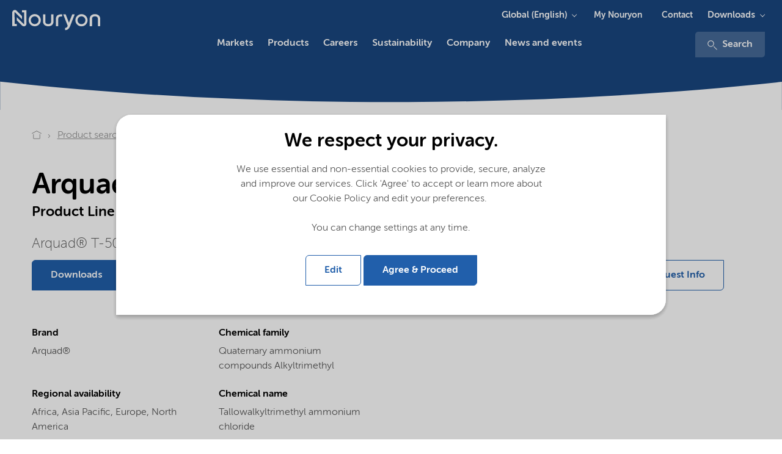

--- FILE ---
content_type: text/html; charset=utf-8
request_url: https://www.nouryon.com/product/arquad-t-50-tallowalkyltrimethyl-ammonium-chloride/
body_size: 16305
content:

    <!DOCTYPE html>
    <html lang="en">
    <head>
        <meta charset="utf-8" />
        <meta http-equiv="X-UA-Compatible" content="IE=edge" />
        <meta name="viewport" content="width=device-width, initial-scale=1.0" />
        <meta name="twitter:card" content="summary_large_image" />
        <meta property="twitter:url" content="https://www.nouryon.com/product/arquad-t-50-tallowalkyltrimethyl-ammonium-chloride/" />
        <meta property="twitter:title" content="Arquad T-50 Tallowalkyltrimethyl ammonium chloride" />

        <link rel="preload" href="/Corporate/app/src/fonts/webfonts/35C15A_3_0.woff2" as="font" type="font/woff2" crossorigin>
        <link rel="preload" href="/Corporate/app/src/fonts/webfonts/35C15A_0_0.woff2" as="font" type="font/woff2" crossorigin>
        <link rel="preload" href="/Corporate/app/src/fonts/webfonts/35C15A_2_0.woff2" as="font" type="font/woff2" crossorigin>
        <link rel="preload" href="/Corporate/app/src/fonts/webfonts/35C15A_5_0.woff2" as="font" type="font/woff2" crossorigin>
        <link rel="preload" href="/Corporate/app/src/icons/curve-edge-ie.svg" as="image">
        <link rel="preload" href="/Corporate/app/build/styles/styles.min.css?v=7.36.0.15030" as="style">
        <link rel="preload" href="/Corporate/app/build/scripts/scripts.min.js?v=7.36.0.15030" as="script">

            <meta name="twitter:description" content="Arquad T-50, Tallowalkyltrimethyl ammonium chloride, Quaternary ammonium compounds Alkyltrimethyl, Arquad&#174; T-50 is a cationic surfactant based on tallow amine - Tallowtrimethylammonium chloride." />
                <meta name="format-detection" content="telephone=no">

            <meta name="description" content="Arquad T-50, Tallowalkyltrimethyl ammonium chloride, Quaternary ammonium compounds Alkyltrimethyl, Arquad&#174; T-50 is a cationic surfactant based on tallow amine - Tallowtrimethylammonium chloride.">

                <meta property="linkedIn:site" content="https://www.linkedin.com/company/nouryon" />
                <meta property="youtube:site" content="https://www.youtube.com/channel/UCNadEfcHRN-hu49oVRXnWmg" />
                    <meta name="keywords" content="Arquad T-50,Tallowalkyltrimethyl ammonium chloride,Quaternary ammonium compounds Alkyltrimethyl" />
        <meta name="robots" content="index,follow" />
            <script defer type="application/ld+json">
        [
{"name":"Nouryon","logo":"https://www.nouryon.com/globalassets/nouryon/0.-sitewide--forms/nouryon_google_metadata_logo_rgb.png","url":"https://www.nouryon.com/","sameAs":["https://www.linkedin.com/company/nouryon","https://www.youtube.com/channel/UCNadEfcHRN-hu49oVRXnWmg"],"@context":"http://schema.org","@type":"Organization"}                    ,
{"itemListElement":[{"@type":"ListItem","position":1,"name":"Nouryon","item":"https://www.nouryon.com/"},{"@type":"ListItem","position":2,"name":"Product search","item":"https://www.nouryon.com/product-search/"},{"@type":"ListItem","position":3,"name":"Arquad T-50","item":"https://www.nouryon.com/product/arquad-t-50-tallowalkyltrimethyl-ammonium-chloride/"}],"@context":"http://schema.org","@type":"BreadcrumbList"}                    ,
{"url":"https://www.nouryon.com/","potentialAction":{"target":"https://www.nouryon.com/content-search/?q={search_term_string}","query-input":"required name=search_term_string","@context":"http://schema.org","@type":"SearchAction"},"@context":"http://schema.org","@type":"WebSite"}        ]
    </script>

            <script defer id="pageMetaData" data-gtm="pageMetaData" type="application/json">
        {"pageTypeName":"Product","relatedProducts":"Arquad T-50","relatedMarketSegments":"Cleaning","relatedProductLines":"Surfactants - Cationic and fatty amines"}
    </script>

        

        <title>Arquad T-50 Tallowalkyltrimethyl ammonium chloride</title>

        <link href="https://www.nouryon.com/product/arquad-t-50-tallowalkyltrimethyl-ammonium-chloride" rel="canonical">
                <link rel="alternate" href="https://www.nouryon.com/product/arquad-t-50-tallowalkyltrimethyl-ammonium-chloride/" hreflang="en" />

        <link rel="alternate" href="https://www.nouryon.com/product/arquad-t-50-tallowalkyltrimethyl-ammonium-chloride/" hreflang="x-default" />

        <style>
            @font-face {
                font-family: "MuseoSansRounded-100";
                src: url("/Corporate/app/src/fonts/webfonts/35C15A_3_0.woff2") format("woff2"), url("/Corporate/app/src/fonts/webfonts/35C15A_3_0.woff") format("woff");
                font-display: swap;
            }

            @font-face {
                font-family: "MuseoSansRounded-300";
                src: url("/Corporate/app/src/fonts/webfonts/35C15A_0_0.woff2") format("woff2"), url("/Corporate/app/src/fonts/webfonts/35C15A_0_0.woff") format("woff");
                font-display: swap;
            }

            @font-face {
                font-family: "MuseoSansRounded-500";
                src: url("/Corporate/app/src/fonts/webfonts/35C15A_2_0.woff2") format("woff2"), url("/Corporate/app/src/fonts/webfonts/35C15A_2_0.woff") format("woff");
                font-display: swap;
            }

            @font-face {
                font-family: "MuseoSansRounded-700";
                src: url("/Corporate/app/src/fonts/webfonts/35C15A_5_0.woff2") format("woff2"), url("/Corporate/app/src/fonts/webfonts/35C15A_5_0.woff") format("woff");
                font-display: swap;
            }
        </style>

        <link href="/Corporate/app/build/styles/styles.min.css?v=7.36.0.15030" rel="stylesheet" type="text/css" />
        <link rel="shortcut icon" type="image/png" href="/favicon.ico?v=7.36.0.15030" />
         
        

        <meta name="google-site-verification" content="D2iqnzwZS1yOWDhkE-x2T74wemeZZZnB8o0O13Qh_ms" />
        

    <!-- Google Tag Manager -->
    <script defer>
        (function (w, d, s, l, i) {
            w[l] = w[l] || []; w[l].push({
                'gtm.start':
                new Date().getTime(), event: 'gtm.js'
            }); var f = d.getElementsByTagName(s)[0],
            j = d.createElement(s), dl = l != 'dataLayer' ? '&l=' + l : ''; j.async = true; j.src =
            '//www.googletagmanager.com/gtm.js?id=' + i + dl; f.parentNode.insertBefore(j, f);
        })(window, document, 'script', 'dataLayer', 'GTM-NDPLS4B');</script>
    <!-- End Google Tag Manager -->
            <meta property="og:type" content="website" />
    <meta property="og:title" content="Arquad T-50 Tallowalkyltrimethyl ammonium chloride" />
    <meta property="og:description" content="Arquad T-50, Tallowalkyltrimethyl ammonium chloride, Quaternary ammonium compounds Alkyltrimethyl, Arquad&#174; T-50 is a cationic surfactant based on tallow amine - Tallowtrimethylammonium chloride." />
    <meta property="og:site_name" content="Nouryon" />
    <meta property="og:url" content="https://www.nouryon.com/product/arquad-t-50-tallowalkyltrimethyl-ammonium-chloride/" />
    <meta property="og:locale" content="en" />

    <script type="text/javascript">var appInsights=window.appInsights||function(config){function t(config){i[config]=function(){var t=arguments;i.queue.push(function(){i[config].apply(i,t)})}}var i={config:config},u=document,e=window,o="script",s="AuthenticatedUserContext",h="start",c="stop",l="Track",a=l+"Event",v=l+"Page",r,f;setTimeout(function(){var t=u.createElement(o);t.src=config.url||"https://js.monitor.azure.com/scripts/a/ai.0.js";u.getElementsByTagName(o)[0].parentNode.appendChild(t)});try{i.cookie=u.cookie}catch(y){}for(i.queue=[],r=["Event","Exception","Metric","PageView","Trace","Dependency"];r.length;)t("track"+r.pop());return t("set"+s),t("clear"+s),t(h+a),t(c+a),t(h+v),t(c+v),t("flush"),config.disableExceptionTracking||(r="onerror",t("_"+r),f=e[r],e[r]=function(config,t,u,e,o){var s=f&&f(config,t,u,e,o);return s!==!0&&i["_"+r](config,t,u,e,o),s}),i}({instrumentationKey:"e869f7a6-3caa-4c3c-99b7-a8a7c767dfe3",sdkExtension:"a"});window.appInsights=appInsights;appInsights.queue&&appInsights.queue.length===0&&appInsights.trackPageView();</script></head>
    <body class="full ">
        

<!-- Google DataLayers --><script>dataLayer.push({"event":"productDetailView","ecommerce":{"detail":{"actionField":{"list":"Product Search","action":"detail"},"products":[{"name":"Arquad T-50","id":"11622","brand":"Arquad®","category":"Quaternary ammonium compounds Alkyltrimethyl"}]}},"gtm_current_page_related_products":"Arquad T-50","gtm_current_page_related_market_segments":"Cleaning","gtm_current_page_related_product_lines":"Surfactants - Cationic and fatty amines","gtm_current_page_type_name":"Product"});
</script>    <!-- Google Tag Manager -->
    <noscript>
        <iframe src="//www.googletagmanager.com/ns.html?id=GTM-NDPLS4B"
                height="0" width="0" style="display:none;visibility:hidden" title="Google Tagmanager"></iframe>
    </noscript>
    <!-- End Google Tag Manager -->



<div class="scoped-styling-2018">
    <header id="main-heading" data-js="main-heading" class="main-heading has-closed-mobile-menu is-not-sticky">
        <div class="page-header__dockable-container">
            <div class="page-header__logo-container">
    <div data-qa="corporate-logo" class="page-header__corporate-logo">
                <a href="/" class="page-header__corporate-logo-link" aria-label="Go to Nouryon homepage">
                    <?xml version="1.0" encoding="utf-8"?>
<!-- Generator: Adobe Illustrator 25.2.3, SVG Export Plug-In . SVG Version: 6.00 Build 0)  -->
<svg version="1.1" id="Nouryon-logo" xmlns="http://www.w3.org/2000/svg" xmlns:xlink="http://www.w3.org/1999/xlink" x="0px"
	 y="0px" viewBox="0 0 166 54.1" style="enable-background:new 0 0 166 54.1;" xml:space="preserve">
<style type="text/css">
	.st0{fill:#1A4780;}
</style>
<path class="st0" d="M35.6,15.6h-3.2v-3.3h6.7v20.1c0,2.1-1.7,3.8-3.8,3.8c-1,0-2-0.4-2.7-1.1l-7.9-7.9v-4.7l10.4,10.4
	c0.1,0.1,0.4,0.1,0.5,0s0.1-0.2,0.1-0.2L35.6,15.6L35.6,15.6z M21.5,15.6c0-0.2,0.2-0.3,0.4-0.3l0,0c0.1,0,0.2,0,0.2,0.1l10.4,10.4
	V21l-7.9-7.9c-1.5-1.5-3.9-1.5-5.4,0c-0.7,0.7-1.1,1.7-1.1,2.8v20h6.7v-3.3h-3.2L21.5,15.6z M60.3,27.1c0,5-4,9-9,9s-9-4-9-9
	s4-9,9-9l0,0C56.3,18.1,60.3,22.2,60.3,27.1z M51.3,21.4c-3.2,0-5.8,2.5-5.8,5.7s2.5,5.8,5.7,5.8s5.8-2.5,5.8-5.7c0,0,0,0,0-0.1l0,0
	C57,24,54.4,21.4,51.3,21.4L51.3,21.4z M129.3,27.2c0,5-4,9-9,9s-9-4-9-9s4-9,9-9S129.3,22.2,129.3,27.2z M120.3,21.4
	c-3.2,0-5.8,2.6-5.8,5.8s2.6,5.8,5.8,5.8c3.2,0,5.8-2.6,5.8-5.8l0,0C126.1,24,123.5,21.4,120.3,21.4L120.3,21.4z M86,25.8
	c0-2.9,1.1-4.1,4.4-4.1h1.5v-3.2h-1.6c-4.8,0-7.8,2-7.8,7.4v9.9c1.2,0.3,2.3,0.3,3.5,0V25.8z M67,18.5h-3.5V29
	c0,3.9,2.7,7.1,7.8,7.1s7.7-3.1,7.7-7V18.5h-3.5v10.9c0,1.9-1.3,3.5-4.3,3.5s-4.3-1.6-4.3-3.5L67,18.5z M148,25.3
	c0-3.9-2.7-7.1-7.8-7.1s-7.8,3.2-7.8,7.1v10.6c1.2,0.3,2.4,0.3,3.5,0v-11c0-1.9,1.3-3.5,4.3-3.5s4.3,1.6,4.3,3.5v10.9
	c1.1,0.3,2.3,0.3,3.4,0V25.3H148z M106.7,18.5l-4.9,12.4L97,18.5h-3.6l6.6,17c-0.9,2.1-1.9,3.1-4,3.1v3.2c4.2,0,6.1-2.4,7.7-6.3
	l6.6-16.9L106.7,18.5z"/>
</svg>

                </a>
    </div>

    <div class="page-header__brand-logo">
    </div>
</div>


                <a class="page-header__link-search" href="/content-search/" aria-label="Search">
                    <svg class="icon icon-magnifier" aria-hidden="true">
                        <use xmlns:xlink="http://www.w3.org/1999/xlink" xlink:href="/Corporate/app/build/icons/icons.svg?v=7.36.0.15030#magnifier"></use>
                    </svg>
                </a>
            <div data-qa="page-header-navigation" class="page-header__navigation-container">
                <button data-qa="hamburger-menu-button" aria-label="Menu" data-js="hamburger" class="hamburger hamburger--spin" type="button">
                    <span class="hamburger-box">
                        <span class="hamburger-inner"></span>
                    </span>
                </button>

                <nav data-js="page-header__main-navigation" class="page-header__main-navigation ">
                    <ul>
                        

    <li data-js="mega-menu__item" class="first-level has-children ">
        <a data-gtm="page-header.main-navigation-first-level" data-gtm-type="Markets" data-qa="main-navigation-first-level" data-gtm-details="internal link" class="first-level-link" href="/markets/" >Markets</a>
            <button data-gtm="page-header.main-navigation-first-level" data-gtm-type="Markets" data-js="mega-menu__down" class="mega-menu__down">Markets</button>
            <!-- submenu lv1 -->
            <section data-js="mega-menu__menu" class="second-level mega-menu__dropdown mega-menu__menu">
                <button data-gtm="page-header.main-navigation-first-level" data-gtm-type="All" data-js="mega-menu__up" class="mega-menu__up">All</button>
                <h2 class="mega-menu__title">Markets</h2>

                <!-- overview page link, if any -->
                <a data-gtm="page-header.main-navigation-first-level" data-gtm-type="Markets overview" class="mega-menu__link" href="/markets/">Markets overview</a>

                <div class="mega-menu__cols row">
                    <div class="mega-menu__cols__col">
                        

    <div class="mega-menu__text">
<p>Providing markets with <strong>essential solutions</strong></p></div>

    <a href="/product-search/" target="_self" data-gtm="mega-menu.cta-button" data-qa="mega-menu.cta-button" data-gtm-type="internal-link" class="button button--primary mega-menu__button" >Product search</a>


    <ul>
        <li data-js="mega-menu__item" class="has-children">
            <button data-gtm="page-header.main-navigation-second-level"
					data-qa="page-header.main-navigation-second-level"
                    data-gtm-type="Markets|Downloads" data-js="mega-menu__down"
                    class="mega-menu__down">
                Downloads
            </button>
            <!-- submenu lv2 -->
            <section data-js="mega-menu__menu" class="mega-menu__menu">
                <button data-js="mega-menu__up" data-qa="mega-menu__up" data-gtm-type="Markets"
                        class="mega-menu__up">
                    Markets
                </button>
                <h2 class="mega-menu__title">Downloads</h2>
                <ul >
                        <li><a data-gtm="page-header.main-navigation-third-level" data-gtm-type="Markets|Downloads|Document search" data-qa="page-header.main-navigation-third-level" href="/document-search/">Document search</a></li>
                        <li><a data-gtm="page-header.main-navigation-third-level" data-gtm-type="Markets|Downloads|SDS search" data-qa="page-header.main-navigation-third-level" href="/sds-search/">SDS search</a></li>
                </ul>
            </section>
        </li>
    </ul>





        <a class="mega-menu__teaser" data-gtm="mega-menu.image-teaser" data-qa="mega-menu.image-teaser" data-gtm-type="internal-link" href="https://www.nouryon.com/news-and-events/news-overview/2025/beautycreationstm-a-powerful-new-ai-driven-personal-care-formulation-discovery-tool/" target="_self" >
            <span class="mega-menu__teaser__title">Introducing BeautyCreations™ - an AI-driven personal care formulation tool</span>
            <img src="https://www.nouryon.com/globalassets/nouryon-megamenu-navigation/beautycreations_navigation_item_260x167.jpg?preset=image-260x167" alt="Introducing BeautyCreations™ - an AI-driven personal care formulation tool" />
        </a>

                    </div>
                    <div class="mega-menu__cols__col">
                            <ul>
        <li data-js="mega-menu__item" class="has-children">
            <button data-gtm="page-header.main-navigation-second-level"
					data-qa="page-header.main-navigation-second-level"
                    data-gtm-type="Markets|Agriculture and food" data-js="mega-menu__down"
                    class="mega-menu__down">
                Agriculture and food
            </button>
            <!-- submenu lv2 -->
            <section data-js="mega-menu__menu" class="mega-menu__menu">
                <button data-js="mega-menu__up" data-qa="mega-menu__up" data-gtm-type="Markets"
                        class="mega-menu__up">
                    Markets
                </button>
                <h2 class="mega-menu__title">Agriculture and food</h2>
                <ul >
                        <li><a data-gtm="page-header.main-navigation-third-level" data-gtm-type="Markets|Agriculture and food|Crop nutrition" data-qa="page-header.main-navigation-third-level" href="/markets/crop-nutrition/">Crop nutrition</a></li>
                        <li><a data-gtm="page-header.main-navigation-third-level" data-gtm-type="Markets|Agriculture and food|Crop protection" data-qa="page-header.main-navigation-third-level" href="/markets/crop-protection/">Crop protection</a></li>
                        <li><a data-gtm="page-header.main-navigation-third-level" data-gtm-type="Markets|Agriculture and food|Animal nutrition" data-qa="page-header.main-navigation-third-level" href="/markets/animal-nutrition/">Animal nutrition</a></li>
                        <li><a data-gtm="page-header.main-navigation-third-level" data-gtm-type="Markets|Agriculture and food|Food and beverage" data-qa="page-header.main-navigation-third-level" href="/markets/food-and-beverage/">Food and beverage</a></li>
                </ul>
            </section>
        </li>
    </ul>
    <ul>
        <li data-js="mega-menu__item" class="has-children">
            <button data-gtm="page-header.main-navigation-second-level"
					data-qa="page-header.main-navigation-second-level"
                    data-gtm-type="Markets|Home and Personal care" data-js="mega-menu__down"
                    class="mega-menu__down">
                Home and Personal care
            </button>
            <!-- submenu lv2 -->
            <section data-js="mega-menu__menu" class="mega-menu__menu">
                <button data-js="mega-menu__up" data-qa="mega-menu__up" data-gtm-type="Markets"
                        class="mega-menu__up">
                    Markets
                </button>
                <h2 class="mega-menu__title">Home and Personal care</h2>
                <ul >
                        <li><a data-gtm="page-header.main-navigation-third-level" data-gtm-type="Markets|Home and Personal care|Cleaning" data-qa="page-header.main-navigation-third-level" href="/markets/cleaning/">Cleaning</a></li>
                        <li><a data-gtm="page-header.main-navigation-third-level" data-gtm-type="Markets|Home and Personal care|Personal care" data-qa="page-header.main-navigation-third-level" href="/markets/personal-care/">Personal care</a></li>
                </ul>
            </section>
        </li>
    </ul>
    <ul>
        <li data-js="mega-menu__item" class="has-children">
            <button data-gtm="page-header.main-navigation-second-level"
					data-qa="page-header.main-navigation-second-level"
                    data-gtm-type="Markets|Paints and coatings" data-js="mega-menu__down"
                    class="mega-menu__down">
                Paints and coatings
            </button>
            <!-- submenu lv2 -->
            <section data-js="mega-menu__menu" class="mega-menu__menu">
                <button data-js="mega-menu__up" data-qa="mega-menu__up" data-gtm-type="Markets"
                        class="mega-menu__up">
                    Markets
                </button>
                <h2 class="mega-menu__title">Paints and coatings</h2>
                <ul >
                        <li><a data-gtm="page-header.main-navigation-third-level" data-gtm-type="Markets|Paints and coatings|Paints, coatings and inks" data-qa="page-header.main-navigation-third-level" href="/markets/paints-coatings-and-inks/">Paints, coatings and inks</a></li>
                </ul>
            </section>
        </li>
    </ul>
    <ul>
        <li data-js="mega-menu__item" class="has-children">
            <button data-gtm="page-header.main-navigation-second-level"
					data-qa="page-header.main-navigation-second-level"
                    data-gtm-type="Markets|Building and infrastructure" data-js="mega-menu__down"
                    class="mega-menu__down">
                Building and infrastructure
            </button>
            <!-- submenu lv2 -->
            <section data-js="mega-menu__menu" class="mega-menu__menu">
                <button data-js="mega-menu__up" data-qa="mega-menu__up" data-gtm-type="Markets"
                        class="mega-menu__up">
                    Markets
                </button>
                <h2 class="mega-menu__title">Building and infrastructure</h2>
                <ul >
                        <li><a data-gtm="page-header.main-navigation-third-level" data-gtm-type="Markets|Building and infrastructure|Asphalt" data-qa="page-header.main-navigation-third-level" href="/markets/asphalt/">Asphalt</a></li>
                        <li><a data-gtm="page-header.main-navigation-third-level" data-gtm-type="Markets|Building and infrastructure|Building and construction" data-qa="page-header.main-navigation-third-level" href="/markets/building-and-construction/">Building and construction</a></li>
                </ul>
            </section>
        </li>
    </ul>

                    </div>
                    <div class="mega-menu__cols__col">
                            <ul>
        <li data-js="mega-menu__item" class="has-children">
            <button data-gtm="page-header.main-navigation-second-level"
					data-qa="page-header.main-navigation-second-level"
                    data-gtm-type="Markets|Polymer specialties" data-js="mega-menu__down"
                    class="mega-menu__down">
                Polymer specialties
            </button>
            <!-- submenu lv2 -->
            <section data-js="mega-menu__menu" class="mega-menu__menu">
                <button data-js="mega-menu__up" data-qa="mega-menu__up" data-gtm-type="Markets"
                        class="mega-menu__up">
                    Markets
                </button>
                <h2 class="mega-menu__title">Polymer specialties</h2>
                <ul >
                        <li><a data-gtm="page-header.main-navigation-third-level" data-gtm-type="Markets|Polymer specialties|Acrylics production" data-qa="page-header.main-navigation-third-level" href="/markets/acrylics-production/">Acrylics production</a></li>
                        <li><a data-gtm="page-header.main-navigation-third-level" data-gtm-type="Markets|Polymer specialties|Polymer production" data-qa="page-header.main-navigation-third-level" href="/markets/polymer-production/">Polymer production</a></li>
                        <li><a data-gtm="page-header.main-navigation-third-level" data-gtm-type="Markets|Polymer specialties|Polymer processing" data-qa="page-header.main-navigation-third-level" href="/markets/polymer-processing/">Polymer processing</a></li>
                        <li><a data-gtm="page-header.main-navigation-third-level" data-gtm-type="Markets|Polymer specialties|Polymer crosslinking" data-qa="page-header.main-navigation-third-level" href="/markets/polymer-crosslinking/">Polymer crosslinking</a></li>
                        <li><a data-gtm="page-header.main-navigation-third-level" data-gtm-type="Markets|Polymer specialties|Polymer recycling and modification" data-qa="page-header.main-navigation-third-level" href="/markets/polymer-recycling/">Polymer recycling and modification</a></li>
                        <li><a data-gtm="page-header.main-navigation-third-level" data-gtm-type="Markets|Polymer specialties|Thermoset composites" data-qa="page-header.main-navigation-third-level" href="/markets/thermoset-composites/">Thermoset composites</a></li>
                </ul>
            </section>
        </li>
    </ul>
    <ul>
        <li data-js="mega-menu__item" class="has-children">
            <button data-gtm="page-header.main-navigation-second-level"
					data-qa="page-header.main-navigation-second-level"
                    data-gtm-type="Markets|Oil, gas and mining" data-js="mega-menu__down"
                    class="mega-menu__down">
                Oil, gas and mining
            </button>
            <!-- submenu lv2 -->
            <section data-js="mega-menu__menu" class="mega-menu__menu">
                <button data-js="mega-menu__up" data-qa="mega-menu__up" data-gtm-type="Markets"
                        class="mega-menu__up">
                    Markets
                </button>
                <h2 class="mega-menu__title">Oil, gas and mining</h2>
                <ul >
                        <li><a data-gtm="page-header.main-navigation-third-level" data-gtm-type="Markets|Oil, gas and mining|Oilfield" data-qa="page-header.main-navigation-third-level" href="/markets/oilfield/">Oilfield</a></li>
                        <li><a data-gtm="page-header.main-navigation-third-level" data-gtm-type="Markets|Oil, gas and mining|Mining" data-qa="page-header.main-navigation-third-level" href="/markets/mining/">Mining</a></li>
                        <li><a data-gtm="page-header.main-navigation-third-level" data-gtm-type="Markets|Oil, gas and mining|Fuels and lubricants" data-qa="page-header.main-navigation-third-level" href="/markets/fuels-and-lubricants/">Fuels and lubricants</a></li>
                </ul>
            </section>
        </li>
    </ul>
    <ul>
        <li data-js="mega-menu__item" class="has-children">
            <button data-gtm="page-header.main-navigation-second-level"
					data-qa="page-header.main-navigation-second-level"
                    data-gtm-type="Markets|Pulp, paper and packaging" data-js="mega-menu__down"
                    class="mega-menu__down">
                Pulp, paper and packaging
            </button>
            <!-- submenu lv2 -->
            <section data-js="mega-menu__menu" class="mega-menu__menu">
                <button data-js="mega-menu__up" data-qa="mega-menu__up" data-gtm-type="Markets"
                        class="mega-menu__up">
                    Markets
                </button>
                <h2 class="mega-menu__title">Pulp, paper and packaging</h2>
                <ul >
                        <li><a data-gtm="page-header.main-navigation-third-level" data-gtm-type="Markets|Pulp, paper and packaging|Pulp and paper" data-qa="page-header.main-navigation-third-level" href="/markets/pulp-and-paper/">Pulp and paper</a></li>
                        <li><a data-gtm="page-header.main-navigation-third-level" data-gtm-type="Markets|Pulp, paper and packaging|Packaging materials" data-qa="page-header.main-navigation-third-level" href="/markets/packaging-materials/">Packaging materials</a></li>
                </ul>
            </section>
        </li>
    </ul>

                    </div>
                    <div class="mega-menu__cols__col">
                            <ul>
        <li data-js="mega-menu__item" class="has-children">
            <button data-gtm="page-header.main-navigation-second-level"
					data-qa="page-header.main-navigation-second-level"
                    data-gtm-type="Markets|Transportation" data-js="mega-menu__down"
                    class="mega-menu__down">
                Transportation
            </button>
            <!-- submenu lv2 -->
            <section data-js="mega-menu__menu" class="mega-menu__menu">
                <button data-js="mega-menu__up" data-qa="mega-menu__up" data-gtm-type="Markets"
                        class="mega-menu__up">
                    Markets
                </button>
                <h2 class="mega-menu__title">Transportation</h2>
                <ul >
                        <li><a data-gtm="page-header.main-navigation-third-level" data-gtm-type="Markets|Transportation|Fuels and lubricants" data-qa="page-header.main-navigation-third-level" href="/markets/fuels-and-lubricants/">Fuels and lubricants</a></li>
                        <li><a data-gtm="page-header.main-navigation-third-level" data-gtm-type="Markets|Transportation|Paints, coatings and inks" data-qa="page-header.main-navigation-third-level" href="/markets/paints-coatings-and-inks/">Paints, coatings and inks</a></li>
                        <li><a data-gtm="page-header.main-navigation-third-level" data-gtm-type="Markets|Transportation|Polymer processing" data-qa="page-header.main-navigation-third-level" href="/markets/polymer-processing/">Polymer processing</a></li>
                </ul>
            </section>
        </li>
    </ul>
    <ul>
        <li data-js="mega-menu__item" class="has-children">
            <button data-gtm="page-header.main-navigation-second-level"
					data-qa="page-header.main-navigation-second-level"
                    data-gtm-type="Markets|Other markets" data-js="mega-menu__down"
                    class="mega-menu__down">
                Other markets
            </button>
            <!-- submenu lv2 -->
            <section data-js="mega-menu__menu" class="mega-menu__menu">
                <button data-js="mega-menu__up" data-qa="mega-menu__up" data-gtm-type="Markets"
                        class="mega-menu__up">
                    Markets
                </button>
                <h2 class="mega-menu__title">Other markets</h2>
                <ul >
                        <li><a data-gtm="page-header.main-navigation-third-level" data-gtm-type="Markets|Other markets|Batteries" data-qa="page-header.main-navigation-third-level" href="/markets/battery/">Batteries</a></li>
                        <li><a data-gtm="page-header.main-navigation-third-level" data-gtm-type="Markets|Other markets|Catalyst production" data-qa="page-header.main-navigation-third-level" href="/markets/catalyst-production/">Catalyst production</a></li>
                        <li><a data-gtm="page-header.main-navigation-third-level" data-gtm-type="Markets|Other markets|Chemical intermediates" data-qa="page-header.main-navigation-third-level" href="/markets/chemical-intermediates/">Chemical intermediates</a></li>
                        <li><a data-gtm="page-header.main-navigation-third-level" data-gtm-type="Markets|Other markets|Chromatography" data-qa="page-header.main-navigation-third-level" href="/markets/chromatography/">Chromatography</a></li>
                        <li><a data-gtm="page-header.main-navigation-third-level" data-gtm-type="Markets|Other markets|Electronics" data-qa="page-header.main-navigation-third-level" href="/markets/electronics/">Electronics</a></li>
                        <li><a data-gtm="page-header.main-navigation-third-level" data-gtm-type="Markets|Other markets|Foundry" data-qa="page-header.main-navigation-third-level" href="/markets/foundry/">Foundry</a></li>
                        <li><a data-gtm="page-header.main-navigation-third-level" data-gtm-type="Markets|Other markets|Pharmaceutical industry" data-qa="page-header.main-navigation-third-level" href="/markets/pharmaceutical-industry/">Pharmaceutical industry</a></li>
                        <li><a data-gtm="page-header.main-navigation-third-level" data-gtm-type="Markets|Other markets|Pyrotechnics and matches" data-qa="page-header.main-navigation-third-level" href="/markets/pyrotechnics-and-matches/">Pyrotechnics and matches</a></li>
                        <li><a data-gtm="page-header.main-navigation-third-level" data-gtm-type="Markets|Other markets|Textile" data-qa="page-header.main-navigation-third-level" href="/markets/textile/">Textile</a></li>
                        <li><a data-gtm="page-header.main-navigation-third-level" data-gtm-type="Markets|Other markets|Water treatment" data-qa="page-header.main-navigation-third-level" href="/markets/water-treatment/">Water treatment</a></li>
                </ul>
            </section>
        </li>
    </ul>

                    </div>
                </div>
            </section>
    </li>


    <li data-js="mega-menu__item" class="first-level has-children ">
        <a data-gtm="page-header.main-navigation-first-level" data-gtm-type="Products" data-qa="main-navigation-first-level" data-gtm-details="internal link" class="first-level-link" href="/products/" >Products</a>
            <button data-gtm="page-header.main-navigation-first-level" data-gtm-type="Products" data-js="mega-menu__down" class="mega-menu__down">Products</button>
            <!-- submenu lv1 -->
            <section data-js="mega-menu__menu" class="second-level mega-menu__dropdown mega-menu__menu">
                <button data-gtm="page-header.main-navigation-first-level" data-gtm-type="All" data-js="mega-menu__up" class="mega-menu__up">All</button>
                <h2 class="mega-menu__title">Products</h2>

                <!-- overview page link, if any -->
                <a data-gtm="page-header.main-navigation-first-level" data-gtm-type="Products overview" class="mega-menu__link" href="/products/">Products overview</a>

                <div class="mega-menu__cols row">
                    <div class="mega-menu__cols__col">
                        

    <div class="mega-menu__text">
<p><strong>Products </strong>and solutions</p></div>

    <a href="/product-search/" target="_self" data-gtm="mega-menu.cta-button" data-qa="mega-menu.cta-button" data-gtm-type="internal-link" class="button button--primary mega-menu__button" >Product search</a>


        <a class="mega-menu__teaser" data-gtm="mega-menu.image-teaser" data-qa="mega-menu.image-teaser" data-gtm-type="internal-link" href="https://my.nouryon.com/login/aboutmynouryon/" target="_self" >
            <span class="mega-menu__teaser__title">My Nouryon - Online self-service portal for customers and distributors</span>
            <img src="https://www.nouryon.com/globalassets/nouryon-megamenu-navigation/myn_260x167.jpg?preset=image-260x167" alt="My Nouryon - Online self-service portal for customers and distributors" />
        </a>
    <ul>
        <li data-js="mega-menu__item" class="has-children">
            <button data-gtm="page-header.main-navigation-second-level"
					data-qa="page-header.main-navigation-second-level"
                    data-gtm-type="Products|Downloads" data-js="mega-menu__down"
                    class="mega-menu__down">
                Downloads
            </button>
            <!-- submenu lv2 -->
            <section data-js="mega-menu__menu" class="mega-menu__menu">
                <button data-js="mega-menu__up" data-qa="mega-menu__up" data-gtm-type="Products"
                        class="mega-menu__up">
                    Products
                </button>
                <h2 class="mega-menu__title">Downloads</h2>
                <ul >
                        <li><a data-gtm="page-header.main-navigation-third-level" data-gtm-type="Products|Downloads|Document search" data-qa="page-header.main-navigation-third-level" href="/document-search/">Document search</a></li>
                        <li><a data-gtm="page-header.main-navigation-third-level" data-gtm-type="Products|Downloads|SDS search" data-qa="page-header.main-navigation-third-level" href="/sds-search/">SDS search</a></li>
                </ul>
            </section>
        </li>
    </ul>

                    </div>
                    <div class="mega-menu__cols__col">
                            <ul>
        <li data-js="mega-menu__item" class="has-children">
            <button data-gtm="page-header.main-navigation-second-level"
					data-qa="page-header.main-navigation-second-level"
                    data-gtm-type="Products|Bleaching and oxidizing chemicals and technologies" data-js="mega-menu__down"
                    class="mega-menu__down">
                Bleaching and oxidizing chemicals and technologies
            </button>
            <!-- submenu lv2 -->
            <section data-js="mega-menu__menu" class="mega-menu__menu">
                <button data-js="mega-menu__up" data-qa="mega-menu__up" data-gtm-type="Products"
                        class="mega-menu__up">
                    Products
                </button>
                <h2 class="mega-menu__title">Bleaching and oxidizing chemicals and technologies</h2>
                <ul >
                        <li><a data-gtm="page-header.main-navigation-third-level" data-gtm-type="Products|Bleaching and oxidizing chemicals and technologies|Chlorine dioxide" data-qa="page-header.main-navigation-third-level" href="/products/chlorine-dioxide/">Chlorine dioxide</a></li>
                        <li><a data-gtm="page-header.main-navigation-third-level" data-gtm-type="Products|Bleaching and oxidizing chemicals and technologies|Integrated Manufacturing Model" data-qa="page-header.main-navigation-third-level" href="/products/chemical-island/">Integrated Manufacturing Model</a></li>
                        <li><a data-gtm="page-header.main-navigation-third-level" data-gtm-type="Products|Bleaching and oxidizing chemicals and technologies|Eka Engineering" data-qa="page-header.main-navigation-third-level" href="/products/eka-engineering/">Eka Engineering</a></li>
                        <li><a data-gtm="page-header.main-navigation-third-level" data-gtm-type="Products|Bleaching and oxidizing chemicals and technologies|Hydrogen peroxide" data-qa="page-header.main-navigation-third-level" href="/products/hydrogen-peroxide/">Hydrogen peroxide</a></li>
                        <li><a data-gtm="page-header.main-navigation-third-level" data-gtm-type="Products|Bleaching and oxidizing chemicals and technologies|Potassium chlorate" data-qa="page-header.main-navigation-third-level" href="/products/potassium-chlorate/">Potassium chlorate</a></li>
                        <li><a data-gtm="page-header.main-navigation-third-level" data-gtm-type="Products|Bleaching and oxidizing chemicals and technologies|Sodium chlorate" data-qa="page-header.main-navigation-third-level" href="/products/sodium-chlorate/">Sodium chlorate</a></li>
                </ul>
            </section>
        </li>
    </ul>
    <ul>
        <li data-js="mega-menu__item" class="has-children">
            <button data-gtm="page-header.main-navigation-second-level"
					data-qa="page-header.main-navigation-second-level"
                    data-gtm-type="Products|Specialty polymers" data-js="mega-menu__down"
                    class="mega-menu__down">
                Specialty polymers
            </button>
            <!-- submenu lv2 -->
            <section data-js="mega-menu__menu" class="mega-menu__menu">
                <button data-js="mega-menu__up" data-qa="mega-menu__up" data-gtm-type="Products"
                        class="mega-menu__up">
                    Products
                </button>
                <h2 class="mega-menu__title">Specialty polymers</h2>
                <ul >
                        <li><a data-gtm="page-header.main-navigation-third-level" data-gtm-type="Products|Specialty polymers|Cellulose ethers" data-qa="page-header.main-navigation-third-level" href="/products/cellulose-ethers/">Cellulose ethers</a></li>
                        <li><a data-gtm="page-header.main-navigation-third-level" data-gtm-type="Products|Specialty polymers|Biopolymers" data-qa="page-header.main-navigation-third-level" href="/products/bio-polymers/">Biopolymers</a></li>
                        <li><a data-gtm="page-header.main-navigation-third-level" data-gtm-type="Products|Specialty polymers|Hybrid polymers" data-qa="page-header.main-navigation-third-level" href="/products/hybrid-polymers/">Hybrid polymers</a></li>
                        <li><a data-gtm="page-header.main-navigation-third-level" data-gtm-type="Products|Specialty polymers|Synthetic polymers" data-qa="page-header.main-navigation-third-level" href="/products/synthetic-polymers/">Synthetic polymers</a></li>
                </ul>
            </section>
        </li>
    </ul>

                    </div>
                    <div class="mega-menu__cols__col">
                            <ul>
        <li data-js="mega-menu__item" class="has-children">
            <button data-gtm="page-header.main-navigation-second-level"
					data-qa="page-header.main-navigation-second-level"
                    data-gtm-type="Products|Surfactants and chelating agents" data-js="mega-menu__down"
                    class="mega-menu__down">
                Surfactants and chelating agents
            </button>
            <!-- submenu lv2 -->
            <section data-js="mega-menu__menu" class="mega-menu__menu">
                <button data-js="mega-menu__up" data-qa="mega-menu__up" data-gtm-type="Products"
                        class="mega-menu__up">
                    Products
                </button>
                <h2 class="mega-menu__title">Surfactants and chelating agents</h2>
                <ul >
                        <li><a data-gtm="page-header.main-navigation-third-level" data-gtm-type="Products|Surfactants and chelating agents|Biocides" data-qa="page-header.main-navigation-third-level" href="/products/biocides/">Biocides</a></li>
                        <li><a data-gtm="page-header.main-navigation-third-level" data-gtm-type="Products|Surfactants and chelating agents|Chelates" data-qa="page-header.main-navigation-third-level" href="/products/chelates/">Chelates</a></li>
                        <li><a data-gtm="page-header.main-navigation-third-level" data-gtm-type="Products|Surfactants and chelating agents|Anionic surfactants" data-qa="page-header.main-navigation-third-level" href="/products/anionic-surfactants/">Anionic surfactants</a></li>
                        <li><a data-gtm="page-header.main-navigation-third-level" data-gtm-type="Products|Surfactants and chelating agents|Cationic surfactants and fatty amines" data-qa="page-header.main-navigation-third-level" href="/products/cationic-surfactants-fatty-amines/">Cationic surfactants and fatty amines</a></li>
                        <li><a data-gtm="page-header.main-navigation-third-level" data-gtm-type="Products|Surfactants and chelating agents|Non-ionic surfactants" data-qa="page-header.main-navigation-third-level" href="/products/non-ionic-surfactants/">Non-ionic surfactants</a></li>
                </ul>
            </section>
        </li>
    </ul>
    <ul>
        <li data-js="mega-menu__item" class="has-children">
            <button data-gtm="page-header.main-navigation-second-level"
					data-qa="page-header.main-navigation-second-level"
                    data-gtm-type="Products|Polymer production and processing chemicals" data-js="mega-menu__down"
                    class="mega-menu__down">
                Polymer production and processing chemicals
            </button>
            <!-- submenu lv2 -->
            <section data-js="mega-menu__menu" class="mega-menu__menu">
                <button data-js="mega-menu__up" data-qa="mega-menu__up" data-gtm-type="Products"
                        class="mega-menu__up">
                    Products
                </button>
                <h2 class="mega-menu__title">Polymer production and processing chemicals</h2>
                <ul >
                        <li><a data-gtm="page-header.main-navigation-third-level" data-gtm-type="Products|Polymer production and processing chemicals|Metal alkyls and complex metalorganics" data-qa="page-header.main-navigation-third-level" href="/products/metal-alkyls/">Metal alkyls and complex metalorganics</a></li>
                        <li><a data-gtm="page-header.main-navigation-third-level" data-gtm-type="Products|Polymer production and processing chemicals|Organic peroxides" data-qa="page-header.main-navigation-third-level" href="/products/organic-peroxides/">Organic peroxides</a></li>
                        <li><a data-gtm="page-header.main-navigation-third-level" data-gtm-type="Products|Polymer production and processing chemicals|Polymer additives" data-qa="page-header.main-navigation-third-level" href="/products/polymer-additives/">Polymer additives</a></li>
                        <li><a data-gtm="page-header.main-navigation-third-level" data-gtm-type="Products|Polymer production and processing chemicals|PVC reactor additives" data-qa="page-header.main-navigation-third-level" href="/products/pvc-reactor-additives/">PVC reactor additives</a></li>
                </ul>
            </section>
        </li>
    </ul>

                    </div>
                    <div class="mega-menu__cols__col">
                            <ul>
        <li data-js="mega-menu__item" class="has-children">
            <button data-gtm="page-header.main-navigation-second-level"
					data-qa="page-header.main-navigation-second-level"
                    data-gtm-type="Products|Specialty chemicals and intermediates" data-js="mega-menu__down"
                    class="mega-menu__down">
                Specialty chemicals and intermediates
            </button>
            <!-- submenu lv2 -->
            <section data-js="mega-menu__menu" class="mega-menu__menu">
                <button data-js="mega-menu__up" data-qa="mega-menu__up" data-gtm-type="Products"
                        class="mega-menu__up">
                    Products
                </button>
                <h2 class="mega-menu__title">Specialty chemicals and intermediates</h2>
                <ul >
                        <li><a data-gtm="page-header.main-navigation-third-level" data-gtm-type="Products|Specialty chemicals and intermediates|Dimethyl ether" data-qa="page-header.main-navigation-third-level" href="/products/dimethyl-ether/">Dimethyl ether</a></li>
                        <li><a data-gtm="page-header.main-navigation-third-level" data-gtm-type="Products|Specialty chemicals and intermediates|Ethylene amines and ethanolamines" data-qa="page-header.main-navigation-third-level" href="/products/ethylene-amines/">Ethylene amines and ethanolamines</a></li>
                        <li><a data-gtm="page-header.main-navigation-third-level" data-gtm-type="Products|Specialty chemicals and intermediates|Expancel® microspheres" data-qa="page-header.main-navigation-third-level" href="/products/expancel-microspheres/">Expancel&#174; microspheres</a></li>
                        <li><a data-gtm="page-header.main-navigation-third-level" data-gtm-type="Products|Specialty chemicals and intermediates|High purity metalorganics" data-qa="page-header.main-navigation-third-level" href="/products/high-purity-metalorganics/">High purity metalorganics</a></li>
                        <li><a data-gtm="page-header.main-navigation-third-level" data-gtm-type="Products|Specialty chemicals and intermediates|Kromasil® chromatography media" data-qa="page-header.main-navigation-third-level" href="/products/kromasil-chromatography-media/">Kromasil&#174; chromatography media</a></li>
                        <li><a data-gtm="page-header.main-navigation-third-level" data-gtm-type="Products|Specialty chemicals and intermediates|Levasil® colloidal silica" data-qa="page-header.main-navigation-third-level" href="/products/colloidal-silica/">Levasil&#174; colloidal silica</a></li>
                        <li><a data-gtm="page-header.main-navigation-third-level" data-gtm-type="Products|Specialty chemicals and intermediates|Micronutrients" data-qa="page-header.main-navigation-third-level" href="/products/micronutrients/">Micronutrients</a></li>
                        <li><a data-gtm="page-header.main-navigation-third-level" data-gtm-type="Products|Specialty chemicals and intermediates|Moisturizing agents" data-qa="page-header.main-navigation-third-level" href="/products/moisturizing-agents/">Moisturizing agents</a></li>
                        <li><a data-gtm="page-header.main-navigation-third-level" data-gtm-type="Products|Specialty chemicals and intermediates|Monochloroacetic Acid (MCA)" data-qa="page-header.main-navigation-third-level" href="/products/monochloroacetic-acid/">Monochloroacetic Acid (MCA)</a></li>
                        <li><a data-gtm="page-header.main-navigation-third-level" data-gtm-type="Products|Specialty chemicals and intermediates|Alkali pellets" data-qa="page-header.main-navigation-third-level" href="/products/alkali-pellets/">Alkali pellets</a></li>
                        <li><a data-gtm="page-header.main-navigation-third-level" data-gtm-type="Products|Specialty chemicals and intermediates|Sulfur products" data-qa="page-header.main-navigation-third-level" href="/products/sulfur-products/">Sulfur products</a></li>
                        <li><a data-gtm="page-header.main-navigation-third-level" data-gtm-type="Products|Specialty chemicals and intermediates|Thioplast® - polysulfides" data-qa="page-header.main-navigation-third-level" href="/products/thioplast-polysulfides/">Thioplast&#174;&#160;- polysulfides</a></li>
                </ul>
            </section>
        </li>
    </ul>

                    </div>
                </div>
            </section>
    </li>


    <li data-js="mega-menu__item" class="first-level has-children ">
        <a data-gtm="page-header.main-navigation-first-level" data-gtm-type="Careers" data-qa="main-navigation-first-level" data-gtm-details="internal link" class="first-level-link" href="/careers/" >Careers</a>
            <button data-gtm="page-header.main-navigation-first-level" data-gtm-type="Careers" data-js="mega-menu__down" class="mega-menu__down">Careers</button>
            <!-- submenu lv1 -->
            <section data-js="mega-menu__menu" class="second-level mega-menu__dropdown mega-menu__menu">
                <button data-gtm="page-header.main-navigation-first-level" data-gtm-type="All" data-js="mega-menu__up" class="mega-menu__up">All</button>
                <h2 class="mega-menu__title">Careers</h2>

                <!-- overview page link, if any -->
                <a data-gtm="page-header.main-navigation-first-level" data-gtm-type="Careers overview" class="mega-menu__link" href="/careers/">Careers overview</a>

                <div class="mega-menu__cols row">
                    <div class="mega-menu__cols__col">
                        

    <div class="mega-menu__text">
<p><strong>Join</strong> an industry leader</p></div>

    <a href="/careers/vacancies/" target="_self" data-gtm="mega-menu.cta-button" data-qa="mega-menu.cta-button" data-gtm-type="internal-link" class="button button--primary mega-menu__button" >Search jobs</a>



                    </div>
                    <div class="mega-menu__cols__col">
                            <ul>
        <li data-js="mega-menu__item" class="has-children">
            <button data-gtm="page-header.main-navigation-second-level"
					data-qa="page-header.main-navigation-second-level"
                    data-gtm-type="Careers|Careers" data-js="mega-menu__down"
                    class="mega-menu__down">
                Careers
            </button>
            <!-- submenu lv2 -->
            <section data-js="mega-menu__menu" class="mega-menu__menu">
                <button data-js="mega-menu__up" data-qa="mega-menu__up" data-gtm-type="Careers"
                        class="mega-menu__up">
                    Careers
                </button>
                <h2 class="mega-menu__title">Careers</h2>
                <ul >
                        <li><a data-gtm="page-header.main-navigation-third-level" data-gtm-type="Careers|Careers|Careers" data-qa="page-header.main-navigation-third-level" href="/careers/">Careers</a></li>
                        <li><a data-gtm="page-header.main-navigation-third-level" data-gtm-type="Careers|Careers|Why join us" data-qa="page-header.main-navigation-third-level" href="/careers/why-join/">Why join us</a></li>
                        <li><a data-gtm="page-header.main-navigation-third-level" data-gtm-type="Careers|Careers|How we hire" data-qa="page-header.main-navigation-third-level" href="/careers/how-we-hire/">How we hire</a></li>
                        <li><a data-gtm="page-header.main-navigation-third-level" data-gtm-type="Careers|Careers|Roles and careers" data-qa="page-header.main-navigation-third-level" href="/link/75690d8a7b71447993cc79cda4b827bd.aspx#roles">Roles and careers</a></li>
                        <li><a data-gtm="page-header.main-navigation-third-level" data-gtm-type="Careers|Careers|Students and internships" data-qa="page-header.main-navigation-third-level" href="/careers/internshipandthesiswork/">Students and internships</a></li>
                        <li><a data-gtm="page-header.main-navigation-third-level" data-gtm-type="Careers|Careers|Life @Nouryon" data-qa="page-header.main-navigation-third-level" href="/careers/changemakers/">Life @Nouryon</a></li>
                </ul>
            </section>
        </li>
    </ul>

                    </div>
                    <div class="mega-menu__cols__col">
                            <ul>
        <li data-js="mega-menu__item" class="has-children">
            <button data-gtm="page-header.main-navigation-second-level"
					data-qa="page-header.main-navigation-second-level"
                    data-gtm-type="Careers|For applicants" data-js="mega-menu__down"
                    class="mega-menu__down">
                For applicants
            </button>
            <!-- submenu lv2 -->
            <section data-js="mega-menu__menu" class="mega-menu__menu">
                <button data-js="mega-menu__up" data-qa="mega-menu__up" data-gtm-type="Careers"
                        class="mega-menu__up">
                    Careers
                </button>
                <h2 class="mega-menu__title">For applicants</h2>
                <ul >
                        <li><a data-gtm="page-header.main-navigation-third-level" data-gtm-type="Careers|For applicants|Search our global careers opportunities" data-qa="page-header.main-navigation-third-level" href="/careers/vacancies/">Search our global careers opportunities</a></li>
                        <li><a data-gtm="page-header.main-navigation-third-level" data-gtm-type="Careers|For applicants|Submit your resume" data-qa="page-header.main-navigation-third-level" href="/careers/resume-submission/">Submit your resume</a></li>
                        <li><a data-gtm="page-header.main-navigation-third-level" data-gtm-type="Careers|For applicants|New applicants - Set up job alert" data-qa="page-header.main-navigation-third-level" href="/careers/sign-up-for-job-alert/">New applicants - Set up job alert</a></li>
                        <li><a data-gtm="page-header.main-navigation-third-level" data-gtm-type="Careers|For applicants|Returning applicants - Sign in" data-qa="page-header.main-navigation-third-level" href="https://career5.successfactors.eu/career?career_company=nouryonP&amp;lang=en_GB&amp;company=nouryonP&amp;site=&amp;loginFlowRequired=true&amp;_s.crb=kBU6kRwxQ7FfznoEl%2bW2di5Abq4%3d" target="_blank">Returning applicants - Sign in</a></li>
                        <li><a data-gtm="page-header.main-navigation-third-level" data-gtm-type="Careers|For applicants|Contact our Careers team" data-qa="page-header.main-navigation-third-level" href="/careers/contact-recruitment/">Contact our Careers team</a></li>
                </ul>
            </section>
        </li>
    </ul>

                    </div>
                    <div class="mega-menu__cols__col">
                        




        <a class="mega-menu__teaser" data-gtm="mega-menu.image-teaser" data-qa="mega-menu.image-teaser" data-gtm-type="internal-link" href="/careers/changemakers/" target="_self" >
            <span class="mega-menu__teaser__title">Meet our Changemakers and experience working life @Nouryon</span>
            <img src="https://www.nouryon.com/globalassets/nouryon-megamenu-navigation/evp_navigation-item.jpg?preset=image-260x167" alt="Meet our Changemakers and experience working life @Nouryon" />
        </a>

                    </div>
                </div>
            </section>
    </li>


    <li data-js="mega-menu__item" class="first-level has-children ">
        <a data-gtm="page-header.main-navigation-first-level" data-gtm-type="Sustainability" data-qa="main-navigation-first-level" data-gtm-details="internal link" class="first-level-link" href="/sustainability/" >Sustainability</a>
            <button data-gtm="page-header.main-navigation-first-level" data-gtm-type="Sustainability" data-js="mega-menu__down" class="mega-menu__down">Sustainability</button>
            <!-- submenu lv1 -->
            <section data-js="mega-menu__menu" class="second-level mega-menu__dropdown mega-menu__menu">
                <button data-gtm="page-header.main-navigation-first-level" data-gtm-type="All" data-js="mega-menu__up" class="mega-menu__up">All</button>
                <h2 class="mega-menu__title">Sustainability</h2>

                <!-- overview page link, if any -->
                <a data-gtm="page-header.main-navigation-first-level" data-gtm-type="Sustainability overview" class="mega-menu__link" href="/sustainability/">Sustainability overview</a>

                <div class="mega-menu__cols row">
                    <div class="mega-menu__cols__col">
                        

    <div class="mega-menu__text">
<p>Committed to a <strong>sustainable future</strong></p></div>

    <a href="/sustainability/esg/" target="_self" data-gtm="mega-menu.cta-button" data-qa="mega-menu.cta-button" data-gtm-type="internal-link" class="button button--primary mega-menu__button" >Data Reporting</a>



                    </div>
                    <div class="mega-menu__cols__col">
                            <ul>
        <li data-js="mega-menu__item" class="has-children">
            <button data-gtm="page-header.main-navigation-second-level"
					data-qa="page-header.main-navigation-second-level"
                    data-gtm-type="Sustainability|Sustainability approach" data-js="mega-menu__down"
                    class="mega-menu__down">
                Sustainability approach
            </button>
            <!-- submenu lv2 -->
            <section data-js="mega-menu__menu" class="mega-menu__menu">
                <button data-js="mega-menu__up" data-qa="mega-menu__up" data-gtm-type="Sustainability"
                        class="mega-menu__up">
                    Sustainability
                </button>
                <h2 class="mega-menu__title">Sustainability approach</h2>
                <ul >
                        <li><a data-gtm="page-header.main-navigation-third-level" data-gtm-type="Sustainability|Sustainability approach|Improving safety and environment" data-qa="page-header.main-navigation-third-level" href="/sustainability/improve/">Improving safety and environment</a></li>
                        <li><a data-gtm="page-header.main-navigation-third-level" data-gtm-type="Sustainability|Sustainability approach|Grow and innovate" data-qa="page-header.main-navigation-third-level" href="/sustainability/grow/">Grow and innovate</a></li>
                        <li><a data-gtm="page-header.main-navigation-third-level" data-gtm-type="Sustainability|Sustainability approach|Engage and partner" data-qa="page-header.main-navigation-third-level" href="/sustainability/engage/">Engage and partner</a></li>
                        <li><a data-gtm="page-header.main-navigation-third-level" data-gtm-type="Sustainability|Sustainability approach|Sustainability targets" data-qa="page-header.main-navigation-third-level" href="/sustainability/sustainability-targets/">Sustainability targets</a></li>
                        <li><a data-gtm="page-header.main-navigation-third-level" data-gtm-type="Sustainability|Sustainability approach|Materiality Assessment" data-qa="page-header.main-navigation-third-level" href="/sustainability/materiality-assessment/">Materiality Assessment</a></li>
                        <li><a data-gtm="page-header.main-navigation-third-level" data-gtm-type="Sustainability|Sustainability approach|Memberships, Partnerships and Ratings" data-qa="page-header.main-navigation-third-level" href="/sustainability/memberships-and-ratings/">Memberships, Partnerships and Ratings</a></li>
                        <li><a data-gtm="page-header.main-navigation-third-level" data-gtm-type="Sustainability|Sustainability approach|Sustainable Development Goals" data-qa="page-header.main-navigation-third-level" href="/sustainability/sdgs/">Sustainable Development Goals</a></li>
                </ul>
            </section>
        </li>
    </ul>

                    </div>
                    <div class="mega-menu__cols__col">
                            <ul>
        <li data-js="mega-menu__item" class="has-children">
            <button data-gtm="page-header.main-navigation-second-level"
					data-qa="page-header.main-navigation-second-level"
                    data-gtm-type="Sustainability|Environmental Performance" data-js="mega-menu__down"
                    class="mega-menu__down">
                Environmental Performance
            </button>
            <!-- submenu lv2 -->
            <section data-js="mega-menu__menu" class="mega-menu__menu">
                <button data-js="mega-menu__up" data-qa="mega-menu__up" data-gtm-type="Sustainability"
                        class="mega-menu__up">
                    Sustainability
                </button>
                <h2 class="mega-menu__title">Environmental Performance</h2>
                <ul >
                        <li><a data-gtm="page-header.main-navigation-third-level" data-gtm-type="Sustainability|Environmental Performance|Mitigating climate change" data-qa="page-header.main-navigation-third-level" href="/sustainability/improve/mitigating-climate-change/">Mitigating climate change</a></li>
                        <li><a data-gtm="page-header.main-navigation-third-level" data-gtm-type="Sustainability|Environmental Performance|Eco-Efficiency and Circularity" data-qa="page-header.main-navigation-third-level" href="/sustainability/improve/eco-efficiency/">Eco-Efficiency and Circularity</a></li>
                        <li><a data-gtm="page-header.main-navigation-third-level" data-gtm-type="Sustainability|Environmental Performance|Sustainable sourcing" data-qa="page-header.main-navigation-third-level" href="/sustainability/sustainable-sourcing/">Sustainable sourcing</a></li>
                        <li><a data-gtm="page-header.main-navigation-third-level" data-gtm-type="Sustainability|Environmental Performance|Product Stewardship" data-qa="page-header.main-navigation-third-level" href="/sustainability/product-stewardship/">Product Stewardship</a></li>
                </ul>
            </section>
        </li>
    </ul>
    <ul>
        <li data-js="mega-menu__item" class="has-children">
            <button data-gtm="page-header.main-navigation-second-level"
					data-qa="page-header.main-navigation-second-level"
                    data-gtm-type="Sustainability|Social Engagement" data-js="mega-menu__down"
                    class="mega-menu__down">
                Social Engagement
            </button>
            <!-- submenu lv2 -->
            <section data-js="mega-menu__menu" class="mega-menu__menu">
                <button data-js="mega-menu__up" data-qa="mega-menu__up" data-gtm-type="Sustainability"
                        class="mega-menu__up">
                    Sustainability
                </button>
                <h2 class="mega-menu__title">Social Engagement</h2>
                <ul >
                        <li><a data-gtm="page-header.main-navigation-third-level" data-gtm-type="Sustainability|Social Engagement|Corporate Social Responsibility" data-qa="page-header.main-navigation-third-level" href="/company/values-conduct/csr/">Corporate Social Responsibility</a></li>
                        <li><a data-gtm="page-header.main-navigation-third-level" data-gtm-type="Sustainability|Social Engagement|Safety program and performance" data-qa="page-header.main-navigation-third-level" href="/sustainability/engage/safety-performance/">Safety program and performance</a></li>
                </ul>
            </section>
        </li>
    </ul>

                    </div>
                    <div class="mega-menu__cols__col">
                            <ul>
        <li data-js="mega-menu__item" class="has-children">
            <button data-gtm="page-header.main-navigation-second-level"
					data-qa="page-header.main-navigation-second-level"
                    data-gtm-type="Sustainability|Governance and Reporting" data-js="mega-menu__down"
                    class="mega-menu__down">
                Governance and Reporting
            </button>
            <!-- submenu lv2 -->
            <section data-js="mega-menu__menu" class="mega-menu__menu">
                <button data-js="mega-menu__up" data-qa="mega-menu__up" data-gtm-type="Sustainability"
                        class="mega-menu__up">
                    Sustainability
                </button>
                <h2 class="mega-menu__title">Governance and Reporting</h2>
                <ul >
                        <li><a data-gtm="page-header.main-navigation-third-level" data-gtm-type="Sustainability|Governance and Reporting|Downloads and Policies" data-qa="page-header.main-navigation-third-level" href="/sustainability/data-downloads/">Downloads and Policies</a></li>
                        <li><a data-gtm="page-header.main-navigation-third-level" data-gtm-type="Sustainability|Governance and Reporting|Annual sustainability data reporting" data-qa="page-header.main-navigation-third-level" href="/sustainability/esg/">Annual sustainability data reporting</a></li>
                        <li><a data-gtm="page-header.main-navigation-third-level" data-gtm-type="Sustainability|Governance and Reporting|Sustainability Report 2024" data-qa="page-header.main-navigation-third-level" href="/sustainability/sustainability-report-2024/">Sustainability Report 2024</a></li>
                </ul>
            </section>
        </li>
    </ul>





        <a class="mega-menu__teaser" data-gtm="mega-menu.image-teaser" data-qa="mega-menu.image-teaser" data-gtm-type="internal-link" href="/sustainability/sustainability-report-2024/" target="_self" >
            <span class="mega-menu__teaser__title">2024 Sustainability Report out now!</span>
            <img src="https://www.nouryon.com/globalassets/nouryon-megamenu-navigation/sr24_launch-visual_navigation.jpg?preset=image-260x167" alt="2024 Sustainability Report out now!" />
        </a>

                    </div>
                </div>
            </section>
    </li>


    <li data-js="mega-menu__item" class="first-level has-children ">
        <a data-gtm="page-header.main-navigation-first-level" data-gtm-type="Company" data-qa="main-navigation-first-level" data-gtm-details="internal link" class="first-level-link" href="/company/" >Company</a>
            <button data-gtm="page-header.main-navigation-first-level" data-gtm-type="Company" data-js="mega-menu__down" class="mega-menu__down">Company</button>
            <!-- submenu lv1 -->
            <section data-js="mega-menu__menu" class="second-level mega-menu__dropdown mega-menu__menu">
                <button data-gtm="page-header.main-navigation-first-level" data-gtm-type="All" data-js="mega-menu__up" class="mega-menu__up">All</button>
                <h2 class="mega-menu__title">Company</h2>

                <!-- overview page link, if any -->
                <a data-gtm="page-header.main-navigation-first-level" data-gtm-type="Company overview" class="mega-menu__link" href="/company/">Company overview</a>

                <div class="mega-menu__cols row">
                    <div class="mega-menu__cols__col">
                        

    <div class="mega-menu__text">
<p>A global<strong> specialty chemicals </strong>leader</p></div>



        <a class="mega-menu__teaser" data-gtm="mega-menu.image-teaser" data-qa="mega-menu.image-teaser" data-gtm-type="internal-link" href="/world/" target="_self" >
            <span class="mega-menu__teaser__title">Nouryon&#39;s World - Join our animated experience</span>
            <img src="https://www.nouryon.com/globalassets/nouryon-megamenu-navigation/world_megamenu_260x167.jpg?preset=image-260x167" alt="Nouryon&#39;s World - Join our animated experience" />
        </a>

                    </div>
                    <div class="mega-menu__cols__col">
                            <ul>
        <li data-js="mega-menu__item" class="has-children">
            <button data-gtm="page-header.main-navigation-second-level"
					data-qa="page-header.main-navigation-second-level"
                    data-gtm-type="Company|Strategy and values" data-js="mega-menu__down"
                    class="mega-menu__down">
                Strategy and values
            </button>
            <!-- submenu lv2 -->
            <section data-js="mega-menu__menu" class="mega-menu__menu">
                <button data-js="mega-menu__up" data-qa="mega-menu__up" data-gtm-type="Company"
                        class="mega-menu__up">
                    Company
                </button>
                <h2 class="mega-menu__title">Strategy and values</h2>
                <ul >
                        <li><a data-gtm="page-header.main-navigation-third-level" data-gtm-type="Company|Strategy and values|Strategy" data-qa="page-header.main-navigation-third-level" href="/company/our-strategy/">Strategy</a></li>
                        <li><a data-gtm="page-header.main-navigation-third-level" data-gtm-type="Company|Strategy and values|Values and conduct" data-qa="page-header.main-navigation-third-level" href="/company/values-conduct/">Values and conduct</a></li>
                        <li><a data-gtm="page-header.main-navigation-third-level" data-gtm-type="Company|Strategy and values|Ethics hotline" data-qa="page-header.main-navigation-third-level" href="/company/values-conduct/speak-up-ethics-point/">Ethics hotline</a></li>
                        <li><a data-gtm="page-header.main-navigation-third-level" data-gtm-type="Company|Strategy and values|Corporate Social Responsibility" data-qa="page-header.main-navigation-third-level" href="/company/values-conduct/csr/">Corporate Social Responsibility</a></li>
                        <li><a data-gtm="page-header.main-navigation-third-level" data-gtm-type="Company|Strategy and values|Position statements" data-qa="page-header.main-navigation-third-level" href="/company/position-statements/">Position statements</a></li>
                </ul>
            </section>
        </li>
    </ul>
    <ul>
        <li data-js="mega-menu__item" class="has-children">
            <button data-gtm="page-header.main-navigation-second-level"
					data-qa="page-header.main-navigation-second-level"
                    data-gtm-type="Company|Sustainability and innovation" data-js="mega-menu__down"
                    class="mega-menu__down">
                Sustainability and innovation
            </button>
            <!-- submenu lv2 -->
            <section data-js="mega-menu__menu" class="mega-menu__menu">
                <button data-js="mega-menu__up" data-qa="mega-menu__up" data-gtm-type="Company"
                        class="mega-menu__up">
                    Company
                </button>
                <h2 class="mega-menu__title">Sustainability and innovation</h2>
                <ul >
                        <li><a data-gtm="page-header.main-navigation-third-level" data-gtm-type="Company|Sustainability and innovation|Sustainability" data-qa="page-header.main-navigation-third-level" href="/sustainability/">Sustainability</a></li>
                        <li><a data-gtm="page-header.main-navigation-third-level" data-gtm-type="Company|Sustainability and innovation|Innovation" data-qa="page-header.main-navigation-third-level" href="/company/innovation/">Innovation</a></li>
                        <li><a data-gtm="page-header.main-navigation-third-level" data-gtm-type="Company|Sustainability and innovation|Partnerships" data-qa="page-header.main-navigation-third-level" href="/company/partnerships/">Partnerships</a></li>
                </ul>
            </section>
        </li>
    </ul>

                    </div>
                    <div class="mega-menu__cols__col">
                            <ul>
        <li data-js="mega-menu__item" class="has-children">
            <button data-gtm="page-header.main-navigation-second-level"
					data-qa="page-header.main-navigation-second-level"
                    data-gtm-type="Company|Organization" data-js="mega-menu__down"
                    class="mega-menu__down">
                Organization
            </button>
            <!-- submenu lv2 -->
            <section data-js="mega-menu__menu" class="mega-menu__menu">
                <button data-js="mega-menu__up" data-qa="mega-menu__up" data-gtm-type="Company"
                        class="mega-menu__up">
                    Company
                </button>
                <h2 class="mega-menu__title">Organization</h2>
                <ul >
                        <li><a data-gtm="page-header.main-navigation-third-level" data-gtm-type="Company|Organization|Board of Directors" data-qa="page-header.main-navigation-third-level" href="/company/organization/board-of-directors/" target="_blank">Board of Directors</a></li>
                        <li><a data-gtm="page-header.main-navigation-third-level" data-gtm-type="Company|Organization|Company Leadership" data-qa="page-header.main-navigation-third-level" href="/company/organization/leadership/">Company Leadership</a></li>
                        <li><a data-gtm="page-header.main-navigation-third-level" data-gtm-type="Company|Organization|Organization" data-qa="page-header.main-navigation-third-level" href="/company/organization/">Organization</a></li>
                </ul>
            </section>
        </li>
    </ul>
    <ul>
        <li data-js="mega-menu__item" class="has-children">
            <button data-gtm="page-header.main-navigation-second-level"
					data-qa="page-header.main-navigation-second-level"
                    data-gtm-type="Company|Investors" data-js="mega-menu__down"
                    class="mega-menu__down">
                Investors
            </button>
            <!-- submenu lv2 -->
            <section data-js="mega-menu__menu" class="mega-menu__menu">
                <button data-js="mega-menu__up" data-qa="mega-menu__up" data-gtm-type="Company"
                        class="mega-menu__up">
                    Company
                </button>
                <h2 class="mega-menu__title">Investors</h2>
                <ul >
                        <li><a data-gtm="page-header.main-navigation-third-level" data-gtm-type="Company|Investors|Investor relations" data-qa="page-header.main-navigation-third-level" href="/company/investor-relations/">Investor relations</a></li>
                </ul>
            </section>
        </li>
    </ul>
    <ul>
        <li data-js="mega-menu__item" class="has-children">
            <button data-gtm="page-header.main-navigation-second-level"
					data-qa="page-header.main-navigation-second-level"
                    data-gtm-type="Company|Procurement" data-js="mega-menu__down"
                    class="mega-menu__down">
                Procurement
            </button>
            <!-- submenu lv2 -->
            <section data-js="mega-menu__menu" class="mega-menu__menu">
                <button data-js="mega-menu__up" data-qa="mega-menu__up" data-gtm-type="Company"
                        class="mega-menu__up">
                    Company
                </button>
                <h2 class="mega-menu__title">Procurement</h2>
                <ul >
                        <li><a data-gtm="page-header.main-navigation-third-level" data-gtm-type="Company|Procurement|Sustainable sourcing" data-qa="page-header.main-navigation-third-level" href="/sustainability/sustainable-sourcing/">Sustainable sourcing</a></li>
                        <li><a data-gtm="page-header.main-navigation-third-level" data-gtm-type="Company|Procurement|Procurement" data-qa="page-header.main-navigation-third-level" href="/company/procurement/">Procurement</a></li>
                        <li><a data-gtm="page-header.main-navigation-third-level" data-gtm-type="Company|Procurement|Code of Conduct" data-qa="page-header.main-navigation-third-level" href="/company/values-conduct/code-of-conduct/">Code of Conduct</a></li>
                        <li><a data-gtm="page-header.main-navigation-third-level" data-gtm-type="Company|Procurement|SAP Ariba" data-qa="page-header.main-navigation-third-level" href="/company/procurement/sapariba/">SAP Ariba</a></li>
                        <li><a data-gtm="page-header.main-navigation-third-level" data-gtm-type="Company|Procurement|Your Vendor Details" data-qa="page-header.main-navigation-third-level" href="/company/procurement/your-vendor-details/">Your Vendor Details</a></li>
                        <li><a data-gtm="page-header.main-navigation-third-level" data-gtm-type="Company|Procurement|Vendor Portal" data-qa="page-header.main-navigation-third-level" href="/company/procurement/vendor-portal/">Vendor Portal</a></li>
                </ul>
            </section>
        </li>
    </ul>

                    </div>
                    <div class="mega-menu__cols__col">
                            <ul>
        <li data-js="mega-menu__item" class="has-children">
            <button data-gtm="page-header.main-navigation-second-level"
					data-qa="page-header.main-navigation-second-level"
                    data-gtm-type="Company|More about Nouryon" data-js="mega-menu__down"
                    class="mega-menu__down">
                More about Nouryon
            </button>
            <!-- submenu lv2 -->
            <section data-js="mega-menu__menu" class="mega-menu__menu">
                <button data-js="mega-menu__up" data-qa="mega-menu__up" data-gtm-type="Company"
                        class="mega-menu__up">
                    Company
                </button>
                <h2 class="mega-menu__title">More about Nouryon</h2>
                <ul >
                        <li><a data-gtm="page-header.main-navigation-third-level" data-gtm-type="Company|More about Nouryon|Locations worldwide" data-qa="page-header.main-navigation-third-level" href="/company/locations/">Locations worldwide</a></li>
                        <li><a data-gtm="page-header.main-navigation-third-level" data-gtm-type="Company|More about Nouryon|Heritage" data-qa="page-header.main-navigation-third-level" href="/company/heritage/">Heritage</a></li>
                        <li><a data-gtm="page-header.main-navigation-third-level" data-gtm-type="Company|More about Nouryon|Brand portal" data-qa="page-header.main-navigation-third-level" href="https://brand.nouryon.com/" target="_blank">Brand portal</a></li>
                        <li><a data-gtm="page-header.main-navigation-third-level" data-gtm-type="Company|More about Nouryon|Our World of Essential and Sustainable Solutions" data-qa="page-header.main-navigation-third-level" href="/world/">Our World of Essential and Sustainable Solutions</a></li>
                </ul>
            </section>
        </li>
    </ul>
    <ul>
        <li data-js="mega-menu__item" class="has-children">
            <button data-gtm="page-header.main-navigation-second-level"
					data-qa="page-header.main-navigation-second-level"
                    data-gtm-type="Company|Download" data-js="mega-menu__down"
                    class="mega-menu__down">
                Download
            </button>
            <!-- submenu lv2 -->
            <section data-js="mega-menu__menu" class="mega-menu__menu">
                <button data-js="mega-menu__up" data-qa="mega-menu__up" data-gtm-type="Company"
                        class="mega-menu__up">
                    Company
                </button>
                <h2 class="mega-menu__title">Download</h2>
                <ul >
                        <li><a data-gtm="page-header.main-navigation-third-level" data-gtm-type="Company|Download|Company fact sheet (PDF)" data-qa="page-header.main-navigation-third-level" href="/link/44b69642821344e0ad09eb7c466dde10.aspx" target="_blank">Company fact sheet (PDF)</a></li>
                </ul>
            </section>
        </li>
    </ul>

                    </div>
                </div>
            </section>
    </li>


    <li data-js="mega-menu__item" class="first-level has-children ">
        <a data-gtm="page-header.main-navigation-first-level" data-gtm-type="News and events" data-qa="main-navigation-first-level" data-gtm-details="internal link" class="first-level-link" href="/news-and-events/" >News and events</a>
            <button data-gtm="page-header.main-navigation-first-level" data-gtm-type="News and events" data-js="mega-menu__down" class="mega-menu__down">News and events</button>
            <!-- submenu lv1 -->
            <section data-js="mega-menu__menu" class="second-level mega-menu__dropdown mega-menu__menu">
                <button data-gtm="page-header.main-navigation-first-level" data-gtm-type="All" data-js="mega-menu__up" class="mega-menu__up">All</button>
                <h2 class="mega-menu__title">News and events</h2>

                <!-- overview page link, if any -->
                <a data-gtm="page-header.main-navigation-first-level" data-gtm-type="News and events overview" class="mega-menu__link" href="/news-and-events/">News and events overview</a>

                <div class="mega-menu__cols row">
                    <div class="mega-menu__cols__col">
                        

    <div class="mega-menu__text">
<p>Keep up-to-date on our <strong>news</strong></p></div>






    <a href="/news-and-events/subscribe-to-press-releases/" target="_self" data-gtm="mega-menu.cta-button" data-qa="mega-menu.cta-button" data-gtm-type="internal-link" class="button button--primary mega-menu__button" >Subscribe</a>



                    </div>
                    <div class="mega-menu__cols__col">
                            <ul>
        <li data-js="mega-menu__item" class="has-children">
            <button data-gtm="page-header.main-navigation-second-level"
					data-qa="page-header.main-navigation-second-level"
                    data-gtm-type="News and events|News and events" data-js="mega-menu__down"
                    class="mega-menu__down">
                News and events
            </button>
            <!-- submenu lv2 -->
            <section data-js="mega-menu__menu" class="mega-menu__menu">
                <button data-js="mega-menu__up" data-qa="mega-menu__up" data-gtm-type="News and events"
                        class="mega-menu__up">
                    News and events
                </button>
                <h2 class="mega-menu__title">News and events</h2>
                <ul >
                        <li><a data-gtm="page-header.main-navigation-third-level" data-gtm-type="News and events|News and events|News and press releases" data-qa="page-header.main-navigation-third-level" href="/news-and-events/news-overview/">News and press releases</a></li>
                        <li><a data-gtm="page-header.main-navigation-third-level" data-gtm-type="News and events|News and events|Events" data-qa="page-header.main-navigation-third-level" href="/news-and-events/events/">Events</a></li>
                        <li><a data-gtm="page-header.main-navigation-third-level" data-gtm-type="News and events|News and events|Features" data-qa="page-header.main-navigation-third-level" href="/news-and-events/features-overview/">Features</a></li>
                </ul>
            </section>
        </li>
    </ul>
    <ul>
        <li data-js="mega-menu__item" class="has-children">
            <button data-gtm="page-header.main-navigation-second-level"
					data-qa="page-header.main-navigation-second-level"
                    data-gtm-type="News and events|In Social Media" data-js="mega-menu__down"
                    class="mega-menu__down">
                In Social Media
            </button>
            <!-- submenu lv2 -->
            <section data-js="mega-menu__menu" class="mega-menu__menu">
                <button data-js="mega-menu__up" data-qa="mega-menu__up" data-gtm-type="News and events"
                        class="mega-menu__up">
                    News and events
                </button>
                <h2 class="mega-menu__title">In Social Media</h2>
                <ul >
                        <li><a data-gtm="page-header.main-navigation-third-level" data-gtm-type="News and events|In Social Media|Nouryon @LinkedIn" data-qa="page-header.main-navigation-third-level" href="https://www.linkedin.com/company/nouryon/" target="_blank">Nouryon @LinkedIn</a></li>
                        <li><a data-gtm="page-header.main-navigation-third-level" data-gtm-type="News and events|In Social Media|@Nouryon on Twitter" data-qa="page-header.main-navigation-third-level" href="https://twitter.com/Nouryon" target="_blank">@Nouryon on Twitter</a></li>
                </ul>
            </section>
        </li>
    </ul>

                    </div>
                    <div class="mega-menu__cols__col">
                            <ul>
        <li data-js="mega-menu__item" class="has-children">
            <button data-gtm="page-header.main-navigation-second-level"
					data-qa="page-header.main-navigation-second-level"
                    data-gtm-type="News and events|Media resources" data-js="mega-menu__down"
                    class="mega-menu__down">
                Media resources
            </button>
            <!-- submenu lv2 -->
            <section data-js="mega-menu__menu" class="mega-menu__menu">
                <button data-js="mega-menu__up" data-qa="mega-menu__up" data-gtm-type="News and events"
                        class="mega-menu__up">
                    News and events
                </button>
                <h2 class="mega-menu__title">Media resources</h2>
                <ul >
                        <li><a data-gtm="page-header.main-navigation-third-level" data-gtm-type="News and events|Media resources|Brand portal" data-qa="page-header.main-navigation-third-level" href="https://brand.nouryon.com/" target="_blank">Brand portal</a></li>
                        <li><a data-gtm="page-header.main-navigation-third-level" data-gtm-type="News and events|Media resources|Contact media relations" data-qa="page-header.main-navigation-third-level" href="/link/3c5ec37e5e4d49d8a1b8236a0c1d84fe.aspx#mediacontacts">Contact media relations</a></li>
                </ul>
            </section>
        </li>
    </ul>

                    </div>
                    <div class="mega-menu__cols__col">
                        




        <a class="mega-menu__teaser" data-gtm="mega-menu.image-teaser" data-qa="mega-menu.image-teaser" data-gtm-type="internal-link" href="/world/" target="_self" >
            <span class="mega-menu__teaser__title">Nouryon&#39;s World - Join our animated experience</span>
            <img src="https://www.nouryon.com/globalassets/nouryon-megamenu-navigation/world_megamenu_260x167.jpg?preset=image-260x167" alt="Nouryon&#39;s World - Join our animated experience" />
        </a>

                    </div>
                </div>
            </section>
    </li>

                                <li class="headerMetaNavigationLinks">
                                    <a href="https://my.nouryon.com/login/aboutmynouryon/" class="first-level-link">My Nouryon</a>
                                </li>
                                <li class="headerMetaNavigationLinks">
                                    <a href="/contact/" class="first-level-link">Contact</a>
                                </li>

                        <li>
                            <div>
                                    <div class="headerDownloadsButton">
                                        <div class="page-header__menu-dropdown-selector stickyMenuDownloads">
                                            <svg class="icon icon-magnifier" aria-hidden="true">
                                                <use xmlns:xlink="http://www.w3.org/1999/xlink" xlink:href="/Corporate/app/build/icons/icons.svg?v=7.36.0.15030#download"></use>
                                            </svg>
                                                    <div class="menu-dropdown-selector-component">
            <button data-gtm="page-header.sub-navigation-first-level" class="menu-dropdown-selector-component__name-toggler">Downloads</button>
            <div class="menu-dropdown-selector-component__sub-menu-panel">
                <div class="menu-dropdown-selector-component__sub-menu">
    <a href="/document-search/"
       data-gtm-event="subSiteNavigationClick"
       data-gtm="page-header.sub-navigation-second-level"
       data-js="menu-dropdown-selector-component__link"
       data-gtm-details="internal link">
        Document search
    </a>
    <a href="/sds-search/"
       data-gtm-event="subSiteNavigationClick"
       data-gtm="page-header.sub-navigation-second-level"
       data-js="menu-dropdown-selector-component__link"
       data-gtm-details="internal link">
        SDS search
    </a>
                </div>
            </div>
        </div>

                                        </div>
                                    </div>
                                                                    <div class="search">
                                        <div>
                                            <a data-gtm="page-header.search" href="/content-search/">
                                                <svg class="icon icon-magnifier" aria-hidden="true">
                                                    <use xmlns:xlink="http://www.w3.org/1999/xlink" xlink:href="/Corporate/app/build/icons/icons.svg?v=7.36.0.15030#magnifier"></use>
                                                </svg>
                                                Search
                                            </a>
                                        </div>
                                    </div>
                            </div>
                        </li>
                    </ul>


    <ul class="mega-menu__meta">
        <li data-js="mega-menu__item" class="has-children">
            <button data-js="mega-menu__down" class="mega-menu__down">Global (English)</button>

            <section class="mega-menu__menu">
                <button data-js="mega-menu__up" class="mega-menu__up">All</button>
				<h2 class="mega-menu__title">Language</h2>
                <ul>
                        <li><a href="https://www.nouryon.com/product-search/?setlng=1" target="_self" title="Global (English)">Global (English)</a></li>
                        <li><a href="https://www.nouryon.com/de-de/?setlng=1" target="_self" title="Deutschland (Deutsch)">Deutschland (Deutsch)</a></li>
                        <li><a href="https://www.nouryon.com/sv-se/?setlng=1" target="_self" title="Sverige (Svenska)">Sverige (Svenska)</a></li>
                        <li><a href="https://www.nouryon.com/nl-nl/?setlng=1" target="_self" title="Nederland (Nederlands)">Nederland (Nederlands)</a></li>
                        <li><a href="https://www.nouryon.com/pt-br/?setlng=1" target="_self" title="Brasil (Portugu&#234;s)">Brasil (Portugu&#234;s)</a></li>
                        <li><a href="https://www.nouryon.com/zh-cn/product-search/?setlng=1" target="_self" title="中国 (中文简体)">中国 (中文简体)</a></li>
                        <li><a href="https://www.nouryon.com/ja-jp/product-search/?setlng=1" target="_self" title="日本 (日本語)">日本 (日本語)</a></li>
                        <li><a href="https://www.nouryon.com/fr-ca/?setlng=1" target="_self" title="Canada (Fran&#231;ais)">Canada (Fran&#231;ais)</a></li>
                </ul>
            </section>
        </li>
    </ul>
        <ul class="mega-menu__meta">
            <li data-js="mega-menu__item" class="has-children">
                <button data-js="mega-menu__down" class="mega-menu__down">Downloads</button>

                <section class="mega-menu__menu">
                    <button data-js="mega-menu__up" class="mega-menu__up">All</button>
					<h2 class="mega-menu__title">Downloads</h2>
                    <ul>
                            <li><a href="/document-search/" data-target="" data-gtm-event="subSiteNavigationSelect">Document search</a></li>
                            <li><a href="/sds-search/" data-target="" data-gtm-event="subSiteNavigationSelect">SDS search</a></li>
                    </ul>
                </section>
            </li>
        </ul>
                            <div class="mega-menu__meta">
                                    <ul data-qa="extra-sub-menu" class="sub">
            <li data-qa="sub-menu-item-0">
    <a href="https://my.nouryon.com/login/aboutmynouryon/"
       title="My Nouryon"
       data-gtm-event="subSiteNavigationClick"
       data-gtm="page-header.sub-navigation-first-level"
       data-js=""
       data-gtm-details="external link">
        My Nouryon
    </a>

            </li>
            <li data-qa="sub-menu-item-1">
    <a href="/contact/"
       data-gtm-event="subSiteNavigationClick"
       data-gtm="page-header.sub-navigation-first-level"
       data-js=""
       data-gtm-details="internal link">
        Contact
    </a>

            </li>
    </ul>

                            </div>
                    <div data-js="mega-menu__panel" class="mega-menu__panel"></div>
                    <div class="mega-menu__grayout"></div>
                </nav>
                    <nav class="page-header__meta-navigation">
                                                    <div class="page-header__menu-dropdown-selector">
                                <div class="menu-dropdown-selector-component">

                                    <button data-gtm="page-header.sub-navigation-first-level" class="menu-dropdown-selector-component__name-toggler">Global (English)</button>
                                    <div class="menu-dropdown-selector-component__sub-menu-panel">
                                        <div class="menu-dropdown-selector-component__sub-menu">
                                                <a data-gtm="page-header.sub-navigation-second-level" href="#" selected class=sub-menu-item--active
                                                   title="Global (English)">
                                                    Global (English)
                                                </a>
                                                <a data-gtm="page-header.sub-navigation-second-level" href="https://www.nouryon.com/de-de/product/arquad-t-50-tallowalkyltrimethyl-ammonium-chloride/?setlng=1" 
                                                   title="Deutschland (Deutsch)">
                                                    Deutschland (Deutsch)
                                                </a>
                                                <a data-gtm="page-header.sub-navigation-second-level" href="https://www.nouryon.com/sv-se/product/arquad-t-50-tallowalkyltrimethyl-ammonium-chloride/?setlng=1" 
                                                   title="Sverige (Svenska)">
                                                    Sverige (Svenska)
                                                </a>
                                                <a data-gtm="page-header.sub-navigation-second-level" href="https://www.nouryon.com/nl-nl/product/arquad-t-50-tallowalkyltrimethyl-ammonium-chloride/?setlng=1" 
                                                   title="Nederland (Nederlands)">
                                                    Nederland (Nederlands)
                                                </a>
                                                <a data-gtm="page-header.sub-navigation-second-level" href="https://www.nouryon.com/pt-br/product/arquad-t-50-tallowalkyltrimethyl-ammonium-chloride/?setlng=1" 
                                                   title="Brasil (Portugu&#234;s)">
                                                    Brasil (Portugu&#234;s)
                                                </a>
                                                <a data-gtm="page-header.sub-navigation-second-level" href="https://www.nouryon.com/zh-cn/product/arquad-t-50-tallowalkyltrimethyl-ammonium-chloride/?setlng=1" 
                                                   title="中国 (中文简体)">
                                                    中国 (中文简体)
                                                </a>
                                                <a data-gtm="page-header.sub-navigation-second-level" href="https://www.nouryon.com/ja-jp/product/arquad-t-50-tallowalkyltrimethyl-ammonium-chloride/?setlng=1" 
                                                   title="日本 (日本語)">
                                                    日本 (日本語)
                                                </a>
                                                <a data-gtm="page-header.sub-navigation-second-level" href="https://www.nouryon.com/fr-ca/product/arquad-t-50-tallowalkyltrimethyl-ammonium-chloride/?setlng=1" 
                                                   title="Canada (Fran&#231;ais)">
                                                    Canada (Fran&#231;ais)
                                                </a>
                                        </div>
                                    </div>
                                </div>
                            </div>
                                                    <div class="page-header__menu-dropdown-selector">
                                    <ul data-qa="extra-sub-menu" class="sub">
            <li data-qa="sub-menu-item-0">
    <a href="https://my.nouryon.com/login/aboutmynouryon/"
       title="My Nouryon"
       data-gtm-event="subSiteNavigationClick"
       data-gtm="page-header.sub-navigation-first-level"
       data-js=""
       data-gtm-details="external link">
        My Nouryon
    </a>

            </li>
            <li data-qa="sub-menu-item-1">
    <a href="/contact/"
       data-gtm-event="subSiteNavigationClick"
       data-gtm="page-header.sub-navigation-first-level"
       data-js=""
       data-gtm-details="internal link">
        Contact
    </a>

            </li>
    </ul>

                            </div>
                                                    <div class="page-header__menu-dropdown-selector">
                                        <div class="menu-dropdown-selector-component">
            <button data-gtm="page-header.sub-navigation-first-level" class="menu-dropdown-selector-component__name-toggler">Downloads</button>
            <div class="menu-dropdown-selector-component__sub-menu-panel">
                <div class="menu-dropdown-selector-component__sub-menu">
    <a href="/document-search/"
       data-gtm-event="subSiteNavigationClick"
       data-gtm="page-header.sub-navigation-second-level"
       data-js="menu-dropdown-selector-component__link"
       data-gtm-details="internal link">
        Document search
    </a>
    <a href="/sds-search/"
       data-gtm-event="subSiteNavigationClick"
       data-gtm="page-header.sub-navigation-second-level"
       data-js="menu-dropdown-selector-component__link"
       data-gtm-details="internal link">
        SDS search
    </a>
                </div>
            </div>
        </div>

                            </div>
                    </nav>
            </div>
        </div>
    </header>
</div>




    <div class="scoped-styling-2018">
        <section class="page-header zero-header">
            <svg xmlns="http://www.w3.org/2000/svg" preserveAspectRatio="xMaxYMax" viewBox="0 0 1920.52 84.33">
                <defs>
                    <style>
                        .cls-1 {
                            fill: #fff;
                        }
                        .cls-2 {
                            fill: #215FAB;
                        }
                    </style>
                </defs>
                <g id="Layer_2" data-name="Layer 2"><path class="cls-1" d="M.29,13.09V84.73h1920V13.68c-290,31.09-598,48.51-917.43,49.94C652.17,65.18,315,47.34.29,13.09Z"></path></g>
            </svg>
        </section>
    </div>
    <div class="scoped-styling-2018">
        <div class="container">
            <div class="row">
                <div class="column">
                    <nav class="m-breadcrumb">
                        <ol>
                                    <li>
                                                <a data-gtm="breadcrumb" href="https://www.nouryon.com/" aria-label="Go to Nouryon homepage">
                                                    <svg class="icon" aria-hidden="true">
                                                        <use xmlns:xlink="http://www.w3.org/1999/xlink" xlink:href="/Corporate/app/build/icons/icons.svg?v=7.36.0.15030#home"></use>
                                                    </svg>
                                                </a>
                                    </li>
                                    <li>
                                            <a title="https://www.nouryon.com/product-search/" data-gtm="breadcrumb" href="https://www.nouryon.com/product-search/">
                                                <span>Product search</span>
                                            </a>
                                    </li>
                                    <li>
    <p href="https://www.nouryon.com/product/arquad-t-50-tallowalkyltrimethyl-ammonium-chloride/">
        <span>Arquad T-50</span>
    </p>
                                    </li>

                        </ol>
                    </nav>
                </div>
            </div>
        </div>
    </div>





    <div class="container product-detail-page">
        <div class="row u-mb--m u-mt--m row--justify-content-between row--reverse--mobile">

            <div class="column-1">
                <h1 class="u-mb--none" data-qa="header-main-title">Arquad T-50</h1>
                    <h3 class="h3--bold u-mb--none" data-qa="ProductProductLine">
                        Product Line <a href="/products/cationic-surfactants-fatty-amines/" data-gtm="pdp-header.product-line-link">Surfactants - Cationic and fatty amines</a>
                    </h3>
            </div>
        </div>
        <div class="row u-mb--m u-mt--m">
            <div class="column u-mb--m">
                <div class="container">
                        <div class="row">
                            <div class="column">
                                <p class="h3" data-qa="ProductDescription">
                                    Arquad&#174; T-50 is a cationic surfactant based on tallow amine - Tallowtrimethylammonium chloride.
                                </p>
                            </div>
                        </div>
                    <div class="row">
                        <div class="column column--6">
                                <button data-js="button--scroll-to" data-scroll-to-element-id="product-downloads" class="button button--primary" title="Downloads">Downloads</button>
                        </div>
                        <div class="column column--6 u-mt-mobile--s request-form-buttons-mobile">
<button class="button button--secondary u-mb--s" data-toggle-js="m-modal" data-target-js="#requestSampleModal" title="Request Sample">Request Sample</button>

<div id="requestSampleModal" class="m-modal">
    <div class="m-modal-content m-modal-animate-top">
        <div class="m-card" style="height: initial;">
            <div class="m-card__text-container">
<div
        data-form-id='26c78bd4-b221-f011-998a-7c1e522708b5'
        data-form-api-url='https://public-eur.mkt.dynamics.com/api/v1.0/orgs/15766273-37b7-4ab3-a2fc-f4a037aa96cb/landingpageforms'
        data-cached-form-url='https://assets-eur.mkt.dynamics.com/15766273-37b7-4ab3-a2fc-f4a037aa96cb/digitalassets/forms/26c78bd4-b221-f011-998a-7c1e522708b5' ></div>
        <script src = 'https://cxppusa1formui01cdnsa01-endpoint.azureedge.net/eur/FormLoader/FormLoader.bundle.js' ></script><input id="CRM_RequestSample_Integration_RouteId" name="CRM_RequestSample_Integration_RouteId" type="hidden" value="EPI-PROD-MKTSEG-01" />
            </div>
        </div>
    </div>
</div>







<button class="button button--secondary u-mb--s" data-toggle-js="m-modal" data-target-js="#requestQuoteModal" title="Request Quote">Request Quote</button>

<div id="requestQuoteModal" class="m-modal">
    <div class="m-modal-content m-modal-animate-top">
        <div class="m-card" style="height: initial;">
            <div class="m-card__text-container">
<div
        data-form-id='a30dded9-e215-f011-998a-7c1e522708b5'
        data-form-api-url='https://public-eur.mkt.dynamics.com/api/v1.0/orgs/15766273-37b7-4ab3-a2fc-f4a037aa96cb/landingpageforms'
        data-cached-form-url='https://assets-eur.mkt.dynamics.com/15766273-37b7-4ab3-a2fc-f4a037aa96cb/digitalassets/forms/a30dded9-e215-f011-998a-7c1e522708b5' ></div>
        <script src = 'https://cxppusa1formui01cdnsa01-endpoint.azureedge.net/eur/FormLoader/FormLoader.bundle.js' ></script><input id="CRM_RequestQuote_Integration_RouteId" name="CRM_RequestQuote_Integration_RouteId" type="hidden" value="EPI-PROD-MKTSEG-01" />
            </div>
        </div>
    </div>
</div>









<button data-qa="ProductDetailsGetInTouch" data-toggle-js="m-modal" data-target-js="#requestGITModal" class="button button--secondary u-mb--s" title="Request Info">Request Info</button>
<div id="requestGITModal" class="m-modal" data-js="product-contact-form">
    <div class="m-modal-content m-modal-animate-top">
        <div class="m-card" data-qa="product-contact-form" style="height: initial;">
            <div class="m-card__text-container">
<div
        data-form-id='64b04068-5d14-f011-9989-7c1e522954ed'
        data-form-api-url='https://public-eur.mkt.dynamics.com/api/v1.0/orgs/15766273-37b7-4ab3-a2fc-f4a037aa96cb/landingpageforms'
        data-cached-form-url='https://assets-eur.mkt.dynamics.com/15766273-37b7-4ab3-a2fc-f4a037aa96cb/digitalassets/forms/64b04068-5d14-f011-9989-7c1e522954ed' ></div>
        <script src = 'https://cxppusa1formui01cdnsa01-endpoint.azureedge.net/eur/FormLoader/FormLoader.bundle.js' ></script><input id="CRM_GetInTouch_Integration_FormType" name="CRM_GetInTouch_Integration_FormType" type="hidden" value="Product" /><input id="CRM_GetInTouch_Integration_RouteId" name="CRM_GetInTouch_Integration_RouteId" type="hidden" value="EPI-PROD-MKTSEG-01" /><input id="CRM_GetInTouch_Integration_ProductLine" name="CRM_GetInTouch_Integration_ProductLine" type="hidden" value="Surfactants - Cationic and fatty amines" /><input id="CRM_GetInTouch_Integration_Product" name="CRM_GetInTouch_Integration_Product" type="hidden" value="Arquad T-50" /><input id="CRM_GetInTouch_Integration_MarketSegment" name="CRM_GetInTouch_Integration_MarketSegment" type="hidden" value="Cleaning" />            </div>
        </div>
    </div>
</div>
                        </div>
                    </div>
                </div>
            </div>
        </div>
        <div class="row">
            <div class="column column--l-6">
                <div class="container">
                    <ul class="row row--justify-content-start ul--columns-list">
                            <li class="column column--m-6" data-qa="ProductBrand">
                                <h4>Brand</h4>
                                <span>Arquad&#174;</span>
                            </li>
                                                    <li class="column column--m-6" data-qa="ProductChemicalFamily">
                                <h4>Chemical family</h4>
                                <span>Quaternary ammonium compounds Alkyltrimethyl</span>
                            </li>
                                                                                                    <li class="column column--m-6" data-qa="ProductRegionalAvailability">
                                <h4>Regional availability</h4>
                                <span>

                                        <span data-qa="ProductRegionalAvailability">Africa, </span>
                                        <span data-qa="ProductRegionalAvailability">Asia Pacific, </span>
                                        <span data-qa="ProductRegionalAvailability">Europe, </span>
                                        <span data-qa="ProductRegionalAvailability">North America</span>
                                </span>
                            </li>
                                                                                                    <li class="column column--m-6" data-qa="ProductChemicalsName">
                                <h4>Chemical name</h4>
                                <span>Tallowalkyltrimethyl ammonium chloride</span>
                            </li>
                                            </ul>
                </div>
            </div>
            <div class="column column--l-6 u-mb--xl">
                <div class="container">
                    <ul class="row row--justify-content-start ul--columns-list">
                                            </ul>
                </div>
            </div>
        </div>

            <div class="row row--justify-content-start u-mb--l u-pt--xl" id="product-downloads">
                <div class="column column--8">
                    <h2>
                        Downloads
                    </h2>
                        <h4 class="u-mb--s u-mt--m">
                            Product Data Sheets
                        </h4>
                            <a href="/globalassets/inriver/resources/pds-arquad-t-50-emeia-en.pdf"
                               class="m-card m-card--is-link m-card--is-download u-mb--xs"
                               title="pds Arquad T-50 emeia en.pdf"
                               target="_blank"
                               data-qa="PdsDocumentDownload"
                               data-dm="downloadPDP"
                                                              data-gtm-event="document_download"
data-gtm-event-additional-details="29274|53953|1988052"
data-gtm-document-download-related-product="Arquad T-50"
data-gtm-document-download-related-market-segment="Cleaning"
data-gtm-document-download-related-product-line="Surfactants - Cationic and fatty amines"
data-gtm-document-download-type="Product Data Sheet"
data-gtm-document-download-lang="English"
data-gtm-document-download-name="pds-Arquad-T-50-emeia-en.pdf"
data-gtm-document-download-file-path="/globalassets/inriver/resources/pds-arquad-t-50-emeia-en.pdf" >
                                <h4 data-qa="">PDS Arquad T-50 EMEIA (English) </h4>
                                <ul class="download">
                                    <li><small>Product Data Sheet | application/pdf (34 KB) | English </small></li>
                                                                    </ul>
                            </a>
                            <a href="/globalassets/inriver/resources/pds-arquad-t-50-na-en.pdf"
                               class="m-card m-card--is-link m-card--is-download u-mb--xs"
                               title="pds Arquad T-50 na en.pdf"
                               target="_blank"
                               data-qa="PdsDocumentDownload"
                               data-dm="downloadPDP"
                                                              data-gtm-event="document_download"
data-gtm-event-additional-details="29275|53954|1982710"
data-gtm-document-download-related-product="Arquad T-50"
data-gtm-document-download-related-market-segment="Cleaning"
data-gtm-document-download-related-product-line="Surfactants - Cationic and fatty amines"
data-gtm-document-download-type="Product Data Sheet"
data-gtm-document-download-lang="English"
data-gtm-document-download-name="pds-Arquad-T-50-na-en.pdf"
data-gtm-document-download-file-path="/globalassets/inriver/resources/pds-arquad-t-50-na-en.pdf" >
                                <h4 data-qa="">PDS Arquad T-50 NA (English) </h4>
                                <ul class="download">
                                    <li><small>Product Data Sheet | application/pdf (33.1 KB) | English </small></li>
                                                                    </ul>
                            </a>

                        <h4 class="u-mb--s u-mt--m">
                            Other Documents
                        </h4>
                            <a href="/globalassets/inriver/resources/brochure-cleaning-emea-product-catalog-en.pdf"
                               class="m-card m-card--is-link m-card--is-download u-mb--xs"
                               title="brochure-cleaning-emea-product-catalog-en.pdf"
                               target="_blank"
                               data-qa="OtherDocumentDownload"
                               data-dm="downloadPDP"
                                                              data-gtm-event="document_download"
data-gtm-event-additional-details="31144|64130|1994554"
data-gtm-document-download-related-product="Armeen CD|Arquad 2C-75|Duomeen C|Duomeen CD|Duomeen O|Ethomeen T/25|Triameen YT|Armeen C|Ethomeen T/12|Phospholan PE65|Aquatreat AR-257B|Berol 185 PO|Berol 185|Berol EP 25|Ampholak XCE |Phospholan PHB14|Ethylan HB4|Ethomeen T/15|Ethomeen O/12|Ethomeen C/25|Berol LFG 61|Berol EZ-1|Berol DGR 81|Berol 840|Berol 266|Berol 260|Aromox T/12 HFP|Arquad MCB-50|Arquad MCB-80|Arquad T-50|Berol 226|Aromox 14D-W970|Alcosperse 408|Alcoguard H 5941|Alcoguard 4160|AG 6210|AG 6202|AG 6206|Berol 366|Berol 360|Armeen OL|Petro BA Powder|Phospholan PE169|Ethomeen C/15|Ethylan 1008|Arquad 2HT-75|OMA 4|Petro AG Special Liquid|Petro LBA Liquid|Petro LBAF Liquid|Triameen OV|Triameen T|Triameen Y12D-30|Ampholak YCE|Ampholak YJH-40|Berol 175|Berol 302|Arquad 16-29|Arquad 2.10-80|Ethylan CPG7545|Ethylan TB345|Ethylan 1008W|Petro AG Special Powder|Ethylan TD1085|Ethylan 1003|Ethylan 1005|Ethomeen C/22|Berol SurfBoost AD15|Berosol EC|Duomeen OV|Berol R648 PO|Alcosperse 602N|Ampholak 7TX|Aromox MCD-W|Aromox T/12|Arquad 16-50|Arquad 2.10-50|Arquad 2.10-70 HFP|Arquad C-35|Arquad T-50 HFP|Berol ENV226 Plus|Berol LS|Berol R648 NG|Arquad MCB-50 PO|Berol SurfBoost AD2M|Berol 087|Triameen Y12D|Ethomeen OV/17|Alcosperse 747|ArmoSoft DEVQ|Berol EcoClean|Alcoguard H 5941D|Alcosperse 412|Berol XS|Berol Nexxt|Berol SurfBoost AD15 MAX|Berol R648 PO MAX|Berol 366 MAX|Berol 360 MAX|Berol Nexxt MAX|Ethylan 1005 PLUS|Berol R648 NG MAX|Agrilan 782|Ethylan 1003 PLUS|Ethylan 1008 PLUS|Ethylan 1008W PLUS|AG 6206 Natural|Ethylan X4|Ethylan X6|Finnfix LD|Dissolvine GL-47-S MAX|Dissolvine GL Premium MAX|Dissolvine M-40 MAX|Dissolvine M-40 PLUS|Dissolvine M-X MAX|Dissolvine M-X PLUS|Triameen YPC-30"
data-gtm-document-download-related-market-segment="Chemical intermediates|Oilfield|Cleaning|Paints, coatings and inks|Crop protection|Water treatment|Mining|Asphalt"
data-gtm-document-download-related-product-line="Surfactants - Cationic and fatty amines|Surfactants - Anionic|Synthetic polymers|Surfactants - Non-ionic|Biocides|Hybrid polymers|Cellulose ethers|Chelates"
data-gtm-document-download-type="Brochure"
data-gtm-document-download-lang="English"
data-gtm-document-download-name="brochure-cleaning-emea-product-catalog-en.pdf"
data-gtm-document-download-file-path="/globalassets/inriver/resources/brochure-cleaning-emea-product-catalog-en.pdf" >
                                <h4 data-qa="">Brochure Cleaning - EMEA product catalog (English) </h4>
                                <ul class="download">
                                    <li><small>Brochure | application/pdf (13 MB) | English </small></li>
                                                                    </ul>
                            </a>
                            <a href="/globalassets/inriver/resources/brochure-cleaning-na-product-catalog-en.pdf"
                               class="m-card m-card--is-link m-card--is-download u-mb--xs"
                               title="brochure-cleaning-na-product-catalog-en.pdf"
                               target="_blank"
                               data-qa="OtherDocumentDownload"
                               data-dm="downloadPDP"
                                                              data-gtm-event="document_download"
data-gtm-event-additional-details="44688|63317|2041040"
data-gtm-document-download-related-product="Ethomeen SV/12|Armeen CD|Arquad 2C-75|Duomeen C|Duomeen CD|Duomeen O|Ethomeen T/25|Triameen YT|Armeen C|Ethomeen T/12|Phospholan PE65|Aquatreat AR-257B|Berol 185 PO|Berol 185|Berol EP 25|Ampholak XCE |Phospholan PHB14|Ethylan HB4|Ethomeen T/15|Ethomeen O/12|Ethomeen C/25|Berol LFG 61|Berol EZ-1|Berol DGR 81|Berol 840|Berol 266|Berol 260|Aromox T/12 HFP|Arquad MCB-50|Arquad MCB-80|Arquad T-50|Berol 226|Aromox 14D-W970|Alcosperse 408|Alcoguard H 5941|Alcoguard 4160|AG 6210|AG 6202|AG 6206|Berol 366|Berol 360|Alcoguard H 5240|Armeen OL|Petro BA Powder|Phospholan PE169|Ethomeen C/15|Ethylan 1008|Arquad 2HT-75|OMA 4|Petro 22N Liquid|Petro 22N Powder|Petro AG Special Liquid|Petro LBA Liquid|Petro LBAF Liquid|Triameen OV|Triameen T|Triameen Y12D-30|Witconate NAS-88|Ampholak YCE|Ampholak YJH-40|Berol 175|Berol 302|Versa-TL 501|Arquad 16-29|Arquad 2.10-80|Ethylan CPG7545|Ethylan TB345|Ethylan 1008W|Petro AG Special Powder|Ethylan TD1085|Ethylan 1003|Ethylan 1005|Ethomeen C/22|Berol SurfBoost AD15|Berosol EC|Duomeen OV|Berol R648 PO|Alcoguard 5800|Alcosperse 602N|Ampholak 7TX|Aromox MCD-W|Aromox T/12|Arquad 16-50|Arquad 2.10-50|Arquad 2.10-70 HFP|Arquad C-35|Arquad T-50 HFP|Berol ENV226 Plus|Berol LS|Berol R648 NG|Arquad MCB-50 PO|Peroxy-Blend PB33|Berol SurfBoost AD2M|Berol 087|Triameen Y12D|Ethylan 1008 SA|Ethomeen OV/17|Alcosperse 747|Alcoguard H 5941D|Alcosperse 412|Berol XS|Agrilan 782|Triameen YPC-30"
data-gtm-document-download-related-market-segment="Personal care|Cleaning|Chemical intermediates|Oilfield|Paints, coatings and inks|Crop protection|Water treatment|Mining|Asphalt"
data-gtm-document-download-related-product-line="Surfactants - Cationic and fatty amines|Surfactants - Anionic|Synthetic polymers|Surfactants - Non-ionic|Biocides|Hybrid polymers|Polymer additives"
data-gtm-document-download-type="Brochure"
data-gtm-document-download-lang="English"
data-gtm-document-download-name="brochure-cleaning-na-product-catalog-en.pdf"
data-gtm-document-download-file-path="/globalassets/inriver/resources/brochure-cleaning-na-product-catalog-en.pdf" >
                                <h4 data-qa="">Brochure Cleaning - North America product catalog (English) </h4>
                                <ul class="download">
                                    <li><small>Brochure | application/pdf (14.3 MB) | English </small></li>
                                                                    </ul>
                            </a>

                </div>
            </div>
        

            <div class="row row--justify-content-start u-mb--l">
                <div class="column">
                    <h2 data-qa="three-column-title">
                        Market Segments
                    </h2>
                </div>
                        <div class="column column--m-6 column--xl-4 u-mb--l">
                            <div class="m-card m-card--with-bottom-cta">
                                <div class="m-teaser__body">
                                            <h3 class="h3--bold" data-qa="product-detail-MsMarketSegmentName">Cleaning</h3>
    <h4 data-qa="product-detail-ProductDescription">Detailed description</h4>
    <p  data-qa="product-detail-MSBDescription">Arquad&#174; T-50 is a cationic surfactant based on tallow amine - Tallowtrimethylammonium chloride.</p>
    <h4 data-qa="product-detail-ProductFunctions">Functions</h4>
    <ul class="ul ul--inline-items" data-qa="product-detail-MSBFunction">

            <li>
                Thickener, 
            </li>
            <li>
                Wetting, 
            </li>
            <li>
                Acid Thickener, 
            </li>
            <li>
                Acid Degreaser, 
            </li>
            <li>
                Antistatic agent, 
            </li>
            <li>
                Corrosion Inhibitor, 
            </li>
            <li>
                Dispersing Agent, 
            </li>
            <li>
                Emulsification
            </li>
    </ul>
    <h4 data-count="3" data-qa="product-detail-ProductApplications">Applications</h4>
    <ul class="ul ul--inline-items" data-qa="product-detail-MSBApplication">

            <li>
                Lubricant, 
            </li>
            <li>
                Acid Cleaning, 
            </li>
            <li>
                Fuel Additive
            </li>
    </ul>

        <a href=/markets/cleaning/household-cleaning/ target=_self class="link">
            <span class="link__text">Read more</span>
        </a>


                                </div>
                            </div>
                        </div>
            </div>
    </div>

    <div class="container">
        <div class="row row--full">
            <div class="column column--with-centered-content">
                <div class="m-share-on-social">
                    <h4 class="h2">Share this page </h4>
                    <ul class="ul m-share-on-social__list">
                        <li class="m-share-on-social__list-item">
                            <a href="https://www.facebook.com/sharer/sharer.php?u=https://www.nouryon.com/product/arquad-t-50-tallowalkyltrimethyl-ammonium-chloride/&amp;t=Arquad T-50&#39;, &#39;facebook-share-dialog&#39;" aria-label="Share on Facebook" class="link m-share-on-social__link" data-js="m-share-on-social__link" data-gtm="facebook" onclick="window.open(https://www.facebook.com/sharer/sharer.php?u=https://www.nouryon.com/product/arquad-t-50-tallowalkyltrimethyl-ammonium-chloride/&amp;t=Arquad T-50&#39;, &#39;facebook-share-dialog&#39;); return false;">
                                <svg class="icon icon--size-l link__icon" aria-hidden="true">
                                    <use xmlns:xlink="http://www.w3.org/1999/xlink" xlink:href="/Corporate/app/build/icons/icons.svg?v=7.36.0.15030#facebook"></use>
                                </svg>
                            </a>
                        </li>
                        <li class="m-share-on-social__list-item">
                            <a href="https://www.linkedin.com/shareArticle?mini=true&amp;url=https://www.nouryon.com/product/arquad-t-50-tallowalkyltrimethyl-ammonium-chloride/&amp;title=Arquad T-50&#39;, &#39;linked_in&#39;" aria-label="Share on LinkedIn" class="link m-share-on-social__link" data-js="m-share-on-social__link" data-gtm="linkedin" onclick="window.open(https://www.linkedin.com/shareArticle?mini=true&amp;url=https://www.nouryon.com/product/arquad-t-50-tallowalkyltrimethyl-ammonium-chloride/&amp;title=Arquad T-50&#39;, &#39;linked_in&#39;); return false;" title="">
                                <svg class="icon icon--size-l link__icon" aria-hidden="true">
                                    <use xmlns:xlink="http://www.w3.org/1999/xlink" xlink:href="/Corporate/app/build/icons/icons.svg?v=7.36.0.15030#linkedin"></use>
                                </svg>
                            </a>
                        </li>
                        <li class="m-share-on-social__list-item">
                            <a href="https://www.twitter.com/intent/tweet?url=https://www.nouryon.com/product/arquad-t-50-tallowalkyltrimethyl-ammonium-chloride/&amp;text=Arquad T-50&#39;, &#39;tweet&#39;" aria-label="Share on X" class="link m-share-on-social__link" data-js="m-share-on-social__link" data-gtm="twitter" onclick="window.open(https://www.twitter.com/intent/tweet?url=https://www.nouryon.com/product/arquad-t-50-tallowalkyltrimethyl-ammonium-chloride/&amp;text=Arquad T-50&#39;, &#39;tweet&#39;); return false;">
                                <svg class="icon icon--size-l link__icon" aria-hidden="true">
                                    <use xmlns:xlink="http://www.w3.org/1999/xlink" xlink:href="/Corporate/app/build/icons/icons.svg?v=7.36.0.15030#twitter"></use>
                                </svg>
                            </a>
                        </li>
                        <li class="m-share-on-social__list-item">
                            <a href="mailto:?Subject=I wanted to share this page with you from Nouryon.com. &amp;Body=Link: https://www.nouryon.com/product/arquad-t-50-tallowalkyltrimethyl-ammonium-chloride/" aria-label="Share via Email" class="link m-share-on-social__link" data-js="m-share-on-social__link" data-gtm="mail" target="_self">
                                <svg class="icon icon--size-l link__icon" aria-hidden="true">
                                    <use xmlns:xlink="http://www.w3.org/1999/xlink" xlink:href="/Corporate/app/build/icons/icons.svg?v=7.36.0.15030#mail"></use>
                                </svg>
                            </a>
                        </li>
                    </ul>
                </div>
            </div>
        </div>
    </div>
<div class="scoped-styling-2018">
    <footer class="page-footer">
            <div class="page-footer__top-image-wrapper">
                <svg class="page-footer__top-image" data-qa="footer-svg" preserveAspectRatio="xMinYMin meet" xmlns="http://www.w3.org/2000/svg" viewBox="0 0 1920 260"><defs><style>.cls-1 {fill: #fff}.cls-2 {fill: #215FAB}</style></defs>
                            <g id="Layer_1" data-name="Layer 1"><path class="cls-1" d="M0 141.15c104.24 34.59 223.79 62.32 354.31 81.58 151.94 22.43 318.75 33.39 493.59 30.33s341.16-19.82 492.22-47.53 286.88-66.38 400.66-113.2c68.1-28 128.32-59 179.22-92.26V0H0z" /><path class="cls-2" d="M0 457.93h1920v.07H0z" /></g>
                </svg>
            </div>

            <div class="default-container clear-padding-bottom">
                <section class="page-footer__row">
                    <div class="page-footer__column page-footer__column-top-left">
                        <nav>
                            <ul class="page-footer__brand-menu-items-list">
                                    <li>
                                        <a href="/document-search/" title="Documents">Documents</a>
                                    </li>
                                    <li>
                                        <a href="/sds-search/" title="SDS">SDS</a>
                                    </li>
                                    <li>
                                        <a href="/product-search/" title="Product search">Product search</a>
                                    </li>
                                    <li>
                                        <a href="https://my.nouryon.com/" title="My Nouryon - Log in">My Nouryon - Log in</a>
                                    </li>
                                    <li>
                                        <a href="/contact/" title="Contact">Contact</a>
                                    </li>
                                    <li>
                                        <a href="/company/locations/" title="Locations worldwide">Locations worldwide</a>
                                    </li>
                            </ul>
                        </nav>

                        <div class="page-footer__social-links-list">
                            <p class="page-footer__social-links-list-title">Follow us</p>

                            <ul>

                                    <li>
                                        <a href="https://www.youtube.com/channel/UCNadEfcHRN-hu49oVRXnWmg" data-qa="footer-social-youtube" class="social-link" target="_blank" title="YouTube">
                                            <svg class="icon link__icon" aria-hidden="true">
                                                <use xmlns:xlink="http://www.w3.org/1999/xlink" xlink:href="/Corporate/app/build/icons/icons.svg?v=7.36.0.15030#youtube"></use>
                                            </svg>
                                        </a>
                                    </li>



                                    <li>
                                        <a href="https://www.linkedin.com/company/nouryon" data-qa="footer-social-linkedin" class="social-link" target="_blank" title="LinkedIn">
                                            <svg class="icon link__icon" aria-hidden="true">
                                                <use xmlns:xlink="http://www.w3.org/1999/xlink" xlink:href="/Corporate/app/build/icons/icons.svg?v=7.36.0.15030#linkedin"></use>
                                            </svg>
                                        </a>
                                    </li>
                            </ul>
                        </div>
                    </div>

                    <div class="page-footer__column page-footer__column-top-right">
                        <div class="page-footer__branding-block page-footer__branding-block-top">
                            <div class="page-footer__branding-block-top-brand-logo">
                            </div>
                            <h4 class="page-footer__branding-block-top-title" data-qa="footer-header-title">
                                <p>Your partner in essential solutions for a sustainable future</p>
                            </h4>
                        </div>
                    </div>
                </section>

                <section class="page-footer__row">
                    <div>
                        <nav>
                            <ul class="page-footer__navigation-links-list">
                                                                        <li>
                                            <a data-qa="footer-nav-menu-item" href="/privacy-statement/" title="Privacy Statement">Privacy Statement</a>
                                        </li>
                                        <li>
                                            <a data-qa="footer-nav-menu-item" href="/terms-of-use/" title="Terms of use">Terms of use</a>
                                        </li>
                                        <li>
                                            <a data-qa="footer-nav-menu-item" href="/products/terms-and-conditions-of-sale/" title="Conditions of sale">Conditions of sale</a>
                                        </li>
                                        <li>
                                            <a data-qa="footer-nav-menu-item" href="/website-owner/" title="Website owner">Website owner</a>
                                        </li>
                                        <li>
                                            <a data-qa="footer-nav-menu-item" href="/cookie-preferences/" title="Adjust cookies">Adjust cookies</a>
                                        </li>
                            </ul>
                        </nav>
                    </div>

                    <div class="page-footer__column">
                        <div class="page-footer__branding-block page-footer__branding-block-bottom">
                                <span class="page-footer__branding-block-bottom-text">&copy;2026 Nouryon - Chamber of Commerce no: 81195664</span>


                        </div>
                    </div>
                </section>
            </div>
    </footer>
</div>
<script type="text/javascript" src="https://dl.episerver.net/13.6.1/epi-util/find.js"></script>
<script type="text/javascript">
if(typeof FindApi === 'function'){var api = new FindApi();api.setApplicationUrl('/');api.setServiceApiBaseUrl('/find_v2/');api.processEventFromCurrentUri();api.bindWindowEvents();api.bindAClickEvent();api.sendBufferedEvents();}
</script>
            <div id="cookieModal" class="m-modal m-modal-open">
                <div class="m-modal-centered">
                    <div class="m-modal-content m-modal-animate-top">
                        <div class="m-card">
                            <div class="m-card__text-container">
                                <div class="m-card__body">
                                    
    <div class="container" data-js="m-cookie-message" data-qa="cookie-message">
        <div class="row">
            <div class="column column--narrow-content column--with-centered-content ">
                <h2><strong>We respect your privacy.</strong></h2>
<p>We use essential and non-essential cookies to provide, secure, analyze and improve our services. Click 'Agree' to accept or learn more about our Cookie Policy and edit your preferences.&nbsp;</p>
<p>You can change settings at any time.</p>
                    <a class="button button--secondary" data-qa="secondary-button" href="/cookie-preferences/">Edit</a>
                                    <button class="button button--primary u-mt--xs" data-js="m-cookie-message__button-agree" data-qa="cookie-message-agree-button">Agree &amp; Proceed</button>
            </div>
        </div>
    </div>


                                </div>
                            </div>
                        </div>
                    </div>
                </div>
            </div>

            <script type="text/javascript" src="/Corporate/app/build/scripts/scripts.min.js?v=7.36.0.15030"></script>

        <!-- Google Tag Manager (noscript) -->
<noscript><iframe src="https://www.googletagmanager.com/ns.html?id=GTM-NDPLS4B"
height="0" width="0" style="display:none;visibility:hidden"></iframe></noscript>
<!-- End Google Tag Manager (noscript) -->
        

    </body>
</html>


--- FILE ---
content_type: image/svg+xml
request_url: https://www.nouryon.com/Corporate/app/src/icons/curve-edge-ie.svg
body_size: -79
content:
<svg  xmlns="http://www.w3.org/2000/svg" class="gallery-overlay" preserveAspectRatio="xMaxYMax meet" viewBox="0 0 1920 200" >
		<style type="text/css">
				.st0{fill:#FFFFFF;}
		</style>
		<g id="ovals">
				<path class="st0" d="M1405,111.1c-147.8,21.7-312.2,39.9-486.7,53.2c-174.5,13.2-342.6,20.2-497.2,21.5
						c-154.6,1.3-295.6-3.2-416-12.7l-7.1-0.6v28.7h1923V1.1c-38.1,12.4-81.1,24.5-128.5,36.3C1684.2,64.3,1552.9,89.4,1405,111.1z"/>
		</g>
</svg>
